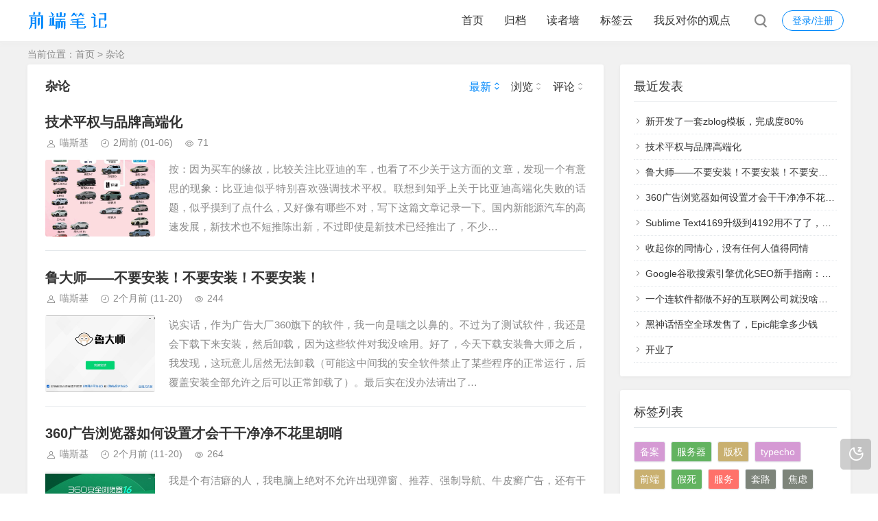

--- FILE ---
content_type: text/html; charset=utf-8
request_url: https://www.chex.com.cn/category-zaping.html
body_size: 7040
content:
<!DOCTYPE html>
<html xml:lang="zh-Hans" lang="zh-Hans">
<head>
	<meta charset="utf-8">
	<meta name="theme" content="拓源主题(toyean.com)">	<meta http-equiv="X-UA-Compatible" content="ie=edge">
	<meta name="renderer" content="webkit">
	<meta name="viewport" content="width=device-width,minimum-scale=1,initial-scale=1">
	<title>杂论 - 我的前端笔记</title>
	<meta name="keywords" content="杂论">
		<meta name="generator" content="Z-BlogPHP 1.7.4">
	<script src="https://www.chex.com.cn/zb_system/script/jquery-latest.min.js"></script>
	<script src="https://www.chex.com.cn/zb_system/script/zblogphp.js"></script>
	<script src="https://www.chex.com.cn/zb_system/script/c_html_js_add.php"></script>
	<link rel="stylesheet" href="https://www.chex.com.cn/zb_users/theme/tpure/plugin/share/share.min.css">
	<script src="https://www.chex.com.cn/zb_users/theme/tpure/plugin/share/jquery.share.min.js"></script>
	<script src="https://www.chex.com.cn/zb_users/theme/tpure/plugin/swiper/swiper.min.js"></script>
	<link rel="stylesheet" rev="stylesheet" href="https://www.chex.com.cn/zb_users/theme/tpure/plugin/swiper/swiper.min.css" type="text/css" media="all">
	<link rel="stylesheet" rev="stylesheet" href="https://www.chex.com.cn/zb_users/theme/tpure/style/style.css?v=6.6" type="text/css" media="all">
	<script src="https://www.chex.com.cn/zb_users/theme/tpure/script/common.js?v=6.6"></script>
	<script>Object.assign(window.tpure || {},{linkblank:true,qr:true,qrsize:70,slideon:true,slidetime:2500,slidepagetype:true,slideeffect:true,bannerdisplay:true,viewall:true,viewallstyle:1,viewallheight:'1000',ajaxpager:true,loadpagenum:'3',lazyload:true,lazyline:true,lazynum:true,night:true,setnightstart:'22',setnightover:'6',waterfallpccolumn:3,waterfallwidecolumn:4,waterfallmgap:12,waterfallpcgap:30,singlekey:true,tfontsize:true,fixsidebar:true,fixsidebarstyle:'0',removep:true,backtotop:true,backtotopvalue:500,version:'6.6'});</script>	<script>
$(document).ready(function() { 
var tags_a = $("#divTags a"); 
tags_a.each(function(){ 
var x = 9; 
var y = 0; 
var rand = parseInt(Math.random() * (x - y + 1) + y); 
$(this).addClass("tags"+rand); 
}); })
</script>
<style>
#divTags li a{color:#fff;}
#divTags ul li a:hover{color:#eee;border:none;}
#divTags .tags0 {background-color: #efac82;}
#divTags .tags1 {background-color: #84c7cf;}
#divTags .tags2 {background-color: #d69899;}
#divTags .tags3 {background-color: #d59ad4;}
#divTags .tags4 {background-color: #c9b070;}
#divTags .tags5 {background-color: #475042b3;}
#divTags .tags6 {background-color: #ff716a;}
#divTags .tags7 {background-color: #4a64e2;}
#divTags .tags8 {background-color: #62b360;}
#divTags .tags9 {background-color: #ff7aa5;}
#sticky .tagscloud li{width:auto;}
</style>
</head>
<body class="category">
<div class="wrapper">
	<div class="header fixed">
	<div class="wrap">
		<div class="logo"><a href="https://www.chex.com.cn/"><img src="https://www.chex.com.cn/zb_users/theme/tpure/style/images/nightlogo.svg" alt="水利万物而不争，夫唯如此，天下莫与之争。"><img src="https://statics.chex.com.cn/upload/2023/07/202307272607_796.png" alt="水利万物而不争，夫唯如此，天下莫与之争。"></a></div>
		<div class="head">
			<div class="account">
	<div class="sign"><span><a href="https://www.chex.com.cn/zb_system/login.php">登录/注册</a></span></div>
			</div>
						<div class="menuico"><span></span><span></span><span></span></div>
			<div class="menu">
				<ul>
					<li class="navbar-item"><a href="https://www.chex.com.cn/">首页</a></li><li class="navbar-item"><a href="https://www.chex.com.cn/archives.html" title="归档">归档</a></li><li class="navbar-item"><a href="https://www.chex.com.cn/readers.html" title="读者墙">读者墙</a></li><li class="navbar-item"><a href="https://www.chex.com.cn/tags.html" title="标签云">标签云</a></li><li class="navbar-item"><a href="https://www.chex.com.cn/GuestBook.html" title="我反对你的观点">我反对你的观点</a></li>				</ul>
				<div class="schico statefixed">
					<a href="javascript:;"></a>
					<div class="schfixed">
						<form method="post" name="search" action="https://www.chex.com.cn/zb_system/cmd.php?act=search">
							<input type="text" name="q" placeholder="搜索..." class="schinput" autocomplete="off">
							<button type="submit" class="btn"></button>
						</form>
					</div>
				</div>
				<form method="post" name="search" action="https://www.chex.com.cn/zb_system/cmd.php?act=search" class="sch-m">
					<input type="text" name="q" placeholder="搜索..." class="schinput" autocomplete="off">
					<button type="submit" class="btn"></button>
				</form>
			</div>
		</div>
	</div>
</div>	<div class="main fixed">
									<div class="maincon">
			<div class="wrap">
								<div class="sitemap">当前位置：<a href="https://www.chex.com.cn/">首页</a>
		 &gt; <a href="https://www.chex.com.cn/category-zaping.html" title="查看 杂论 中的全部文章">杂论</a> 					</div>
								<div id="sticky">
					<div class="content listcon">
												<div class="block custom default large">
														<div class="listtitle">
								<h1>杂论</h1>
																<form id="filternav">
									<ul class="filter">
										<li class="active" data-type="newlist">
											最新<i class="down"></i>
										</li>
										<li data-type="viewlist">
											浏览<i class="down"></i>
										</li>
										<li data-type="cmtlist">
											评论<i class="down"></i>
										</li>
									</ul>
																		<input type="hidden" name="order" value="">
									<input type="hidden" name="sort" value="0">
								</form>
																							</div>
		<script>
			!function(f){
		var a=f.find('li'),o=f.find('[name=order]'),s=f.find('[name=sort]');
		a.click(function(){
			var v=$(this).data('type');
			if(v===o.val()){
			s.val(s.val().toString()==='1'?0:1);
			}else{
			s.val(''===o.val() && !$(this).index() ? 1 : 0);
			o.val(v);
			}
			f.submit();
			return false;
		})
		}($('#filternav'));
		</script>
																														<div class="post item">
	<h2><a href="https://www.chex.com.cn/zaping/technological-equality-and-brand-premiumization" target="_blank">技术平权与品牌高端化</a></h2>
	<div class="info">
		<span class="user"><a href="https://www.chex.com.cn/author/喵斯基/" rel="nofollow">喵斯基</a></span><span class="date">2周前<span class="datetime"> (01-06)</span></span><span class="view">71</span>	</div>
		<div class="postimg"><a href="https://www.chex.com.cn/zaping/technological-equality-and-brand-premiumization" target="_blank"><img alt="技术平权与品牌高端化" class="lazyload" src="http://www.chex.com.cn/zb_users/theme/tpure/style/images/lazyload.png" data-original="https://statics.chex.com.cn/upload/2026/01/202601106743_2079.jpeg"></a></div>	<div class="intro isimg">
		按：因为买车的缘故，比较关注比亚迪的车，也看了不少关于这方面的文章，发现一个有意思的现象：比亚迪似乎特别喜欢强调技术平权。联想到知乎上关于比亚迪高端化失败的话题，似乎摸到了点什么，又好像有哪些不对，写下这篇文章记录一下。国内新能源汽车的高速发展，新技术也不短推陈出新，不过即使是新技术已经推出了，不少…	</div>
		</div>																															<div class="post item">
	<h2><a href="https://www.chex.com.cn/zaping/do-not-install-ludashi" target="_blank">鲁大师——不要安装！不要安装！不要安装！</a></h2>
	<div class="info">
		<span class="user"><a href="https://www.chex.com.cn/author/喵斯基/" rel="nofollow">喵斯基</a></span><span class="date">2个月前<span class="datetime"> (11-20)</span></span><span class="view">244</span>	</div>
		<div class="postimg"><a href="https://www.chex.com.cn/zaping/do-not-install-ludashi" target="_blank"><img alt="鲁大师——不要安装！不要安装！不要安装！" class="lazyload" src="http://www.chex.com.cn/zb_users/theme/tpure/style/images/lazyload.png" data-original="https://statics.chex.com.cn/git/uploads/2025/11/202511182634_6237.png"></a></div>	<div class="intro isimg">
		说实话，作为广告大厂360旗下的软件，我一向是嗤之以鼻的。不过为了测试软件，我还是会下载下来安装，然后卸载，因为这些软件对我没啥用。好了，今天下载安装鲁大师之后，我发现，这玩意儿居然无法卸载（可能这中间我的安全软件禁止了某些程序的正常运行，后覆盖安装全部允许之后可以正常卸载了）。最后实在没办法请出了…	</div>
		</div>																															<div class="post item">
	<h2><a href="https://www.chex.com.cn/zaping/refuse-360browser-ads" target="_blank">360广告浏览器如何设置才会干干净净不花里胡哨</a></h2>
	<div class="info">
		<span class="user"><a href="https://www.chex.com.cn/author/喵斯基/" rel="nofollow">喵斯基</a></span><span class="date">2个月前<span class="datetime"> (11-20)</span></span><span class="view">264</span>	</div>
		<div class="postimg"><a href="https://www.chex.com.cn/zaping/refuse-360browser-ads" target="_blank"><img alt="360广告浏览器如何设置才会干干净净不花里胡哨" class="lazyload" src="http://www.chex.com.cn/zb_users/theme/tpure/style/images/lazyload.png" data-original="https://statics.chex.com.cn/git/uploads/2025/11/202511179175_9933.png"></a></div>	<div class="intro isimg">
		我是个有洁癖的人，我电脑上绝对不允许出现弹窗、推荐、强制导航、牛皮癣广告，还有干扰我的各种搜索推荐，所以通常我会选择使用Chrome浏览器。身边的同事朋友并不像我一样，并不会那么较真，本着能用就行的原则，他们也就习惯了这些，但你要问他们愿不愿意让自己的浏览器更清爽一些，他们肯定是愿意的。今天就以36…	</div>
		</div>																															<div class="post item">
	<h2><a href="https://www.chex.com.cn/zaping/leimengduolaifang" target="_blank">板门店和谈与雷蒙多的来访</a></h2>
	<div class="info">
		<span class="user"><a href="https://www.chex.com.cn/author/喵斯基/" rel="nofollow">喵斯基</a></span><span class="date">2年前<span class="datetime"> (2023-09-01)</span></span><span class="view">1432</span>	</div>
		<div class="postimg"><a href="https://www.chex.com.cn/zaping/leimengduolaifang" target="_blank"><img alt="板门店和谈与雷蒙多的来访" class="lazyload" src="http://www.chex.com.cn/zb_users/theme/tpure/style/images/lazyload.png" data-original="https://www.chex.com.cn/zb_users/theme/tpure/include/thumb/4.jpg"></a></div>	<div class="intro isimg">
		在知乎上看到一个有意思的帖子。说的是美国人谈判的尿性：是在打不过你了，才跟你谈判，在谈判中不断凭空制造新的问题或筹码跟你谈，谈不拢就搅局。深以为然，美国这个国家，确实就像里面说的，他要跟你谈一点东西的时候，就会凭空制造一些东西跟你谈，然后拿到他想要的东西。这种行为，说得好听点叫有进取心，说得不好听叫…	</div>
		</div>																															<div class="post item">
	<h2><a href="https://www.chex.com.cn/zaping/stock-need-down" target="_blank">听说降费了，但我看，该跌还得跌</a></h2>
	<div class="info">
		<span class="user"><a href="https://www.chex.com.cn/author/喵斯基/" rel="nofollow">喵斯基</a></span><span class="date">2年前<span class="datetime"> (2023-08-28)</span></span><span class="view">1699</span>	</div>
		<div class="postimg"><a href="https://www.chex.com.cn/zaping/stock-need-down" target="_blank"><img alt="听说降费了，但我看，该跌还得跌" class="lazyload" src="http://www.chex.com.cn/zb_users/theme/tpure/style/images/lazyload.png" data-original="https://www.chex.com.cn/zb_users/theme/tpure/include/thumb/10.jpg"></a></div>	<div class="intro isimg">
		周末，还是确定了，A股的交易费降了一半，但我不认为这是啥好事，相当于对股民说：客观，我们窑子交易费降一半了，快来玩啊。你以为股民去A股盯着的是那三瓜两枣？股民盼望的是买了就涨，而不是万年3000点。反正，我不看好降费这事，市场没有信心。上市就来圈钱，谁愿意跟你玩？…	</div>
		</div>																															<div class="post item">
	<h2><a href="https://www.chex.com.cn/zaping/self-media-is-waste" target="_blank">自媒体的文章或者是视频少看为妙</a></h2>
	<div class="info">
		<span class="user"><a href="https://www.chex.com.cn/author/喵斯基/" rel="nofollow">喵斯基</a></span><span class="date">2年前<span class="datetime"> (2023-08-09)</span></span><span class="view">1357</span>	</div>
		<div class="postimg"><a href="https://www.chex.com.cn/zaping/self-media-is-waste" target="_blank"><img alt="自媒体的文章或者是视频少看为妙" class="lazyload" src="http://www.chex.com.cn/zb_users/theme/tpure/style/images/lazyload.png" data-original="https://www.chex.com.cn/zb_users/theme/tpure/include/thumb/3.jpg"></a></div>	<div class="intro isimg">
		立一个Flag：自媒体的文章或者是视频少看为妙——它真的会拉低你的智商。手机上安装的百度，于是用百度刷视频和文章，发现里面，99.9%的内容是经不起推敲或者夹带私货，视频则是充满了廉价的奶头乐式的梗。首先，我不是看不起自媒体，本身自媒体也解决了不少人的收入问题，但正是这种逐利的性质，决定了它无法产出…	</div>
		</div>																															<div class="post item">
	<h2><a href="https://www.chex.com.cn/zaping/find-time-to-do-something" target="_blank">时间，挤挤还是可以有的</a></h2>
	<div class="info">
		<span class="user"><a href="https://www.chex.com.cn/author/喵斯基/" rel="nofollow">喵斯基</a></span><span class="date">3年前<span class="datetime"> (2023-06-07)</span></span><span class="view">1580</span>	</div>
		<div class="postimg"><a href="https://www.chex.com.cn/zaping/find-time-to-do-something" target="_blank"><img alt="时间，挤挤还是可以有的" class="lazyload" src="http://www.chex.com.cn/zb_users/theme/tpure/style/images/lazyload.png" data-original="https://statics.chex.com.cn/upload/2023/06/202306072273_8009.jpg"></a></div>	<div class="intro isimg">
		自打有了二娃以后，感觉时间已不是自己的了，白天上班晚上回家带娃，一天就这样过去了。基本上每天都是10点以后睡的，如果要说业余时间，不存在的，忙完基本就没时间了。但是看着收入不见涨，总是会想想别的办法，做点别的活计什么的。只要设定了一个赚钱的目标，时间也就可以想办法挤出一些来的，自己也就梳理了一下自己…	</div>
		</div>																															<div class="post item">
	<h2><a href="https://www.chex.com.cn/zaping/the-zblog-theme-will-be-completed" target="_blank">模板开发临近尾声，正在制作帮助文件</a></h2>
	<div class="info">
		<span class="user"><a href="https://www.chex.com.cn/author/喵斯基/" rel="nofollow">喵斯基</a></span><span class="date">3年前<span class="datetime"> (2023-06-01)</span></span><span class="view">1224</span>	</div>
		<div class="postimg"><a href="https://www.chex.com.cn/zaping/the-zblog-theme-will-be-completed" target="_blank"><img alt="模板开发临近尾声，正在制作帮助文件" class="lazyload" src="http://www.chex.com.cn/zb_users/theme/tpure/style/images/lazyload.png" data-original="https://www.chex.com.cn/zb_users/theme/tpure/include/thumb/9.jpg"></a></div>	<div class="intro isimg">
		上次提到我提到《断断续续磕磕绊绊的下载站主题，目前完成度80%》，目前已经完成了95%，前端部分已经全部开发完成，后端只剩下帮助文件的编写。这个zblog下载站模板…	</div>
		</div>																															<div class="post item">
	<h2><a href="https://www.chex.com.cn/zaping/anti-my-website" target="_blank">WTF，我这个网站居然包含色情内容？</a></h2>
	<div class="info">
		<span class="user"><a href="https://www.chex.com.cn/author/喵斯基/" rel="nofollow">喵斯基</a></span><span class="date">3年前<span class="datetime"> (2023-05-19)</span></span><span class="view">1622</span>	</div>
		<div class="postimg"><a href="https://www.chex.com.cn/zaping/anti-my-website" target="_blank"><img alt="WTF，我这个网站居然包含色情内容？" class="lazyload" src="http://www.chex.com.cn/zb_users/theme/tpure/style/images/lazyload.png" data-original="https://statics.chex.com.cn/upload/2023/05/202305192893_9307.jpg"></a></div>	<div class="intro isimg">
		事情是这样婶的，今天想用微信看下站点效果，于是打下了我的网址，在我满怀期待的眼神中，出现了如下提示已停止访问该网页据用户投诉及腾讯安全网址安全中心检测该网页包含色情内容。为维护绿色上网环境，已停止访问。…	</div>
		</div>																															<div class="post item">
	<h2><a href="https://www.chex.com.cn/zaping/183" target="_blank">下周开启休假模式</a></h2>
	<div class="info">
		<span class="user"><a href="https://www.chex.com.cn/author/喵斯基/" rel="nofollow">喵斯基</a></span><span class="date">4年前<span class="datetime"> (2022-08-01)</span></span><span class="view">2171</span>	</div>
		<div class="postimg"><a href="https://www.chex.com.cn/zaping/183" target="_blank"><img alt="下周开启休假模式" class="lazyload" src="http://www.chex.com.cn/zb_users/theme/tpure/style/images/lazyload.png" data-original="https://www.chex.com.cn/zb_users/theme/tpure/include/thumb/6.jpg"></a></div>	<div class="intro isimg">
		申请了年假，从下周开始，就要开始带娃去旅游了。回顾过去，发现自己真的没有去好好玩过，希望现在不晚，多陪陪家人，多陪陪小孩。…	</div>
		</div>																												</div>
												<div class="pagebar">
												<a href="https://www.chex.com.cn/category-zaping.html" class="m">首页</a>
							<span class="now-page">1</span>
							<span class="next-page"><a href="https://www.chex.com.cn/category-zaping-2.html">2</a></span>
							<a href="https://www.chex.com.cn/category-zaping-3.html">3</a>
							<a href="https://www.chex.com.cn/category-zaping-2.html" class="m">下页</a>
							<a href="https://www.chex.com.cn/category-zaping-3.html" class="m">尾页</a>
									</div>
											</div>
					<div class="sidebar fixed">
												<dl id="divPrevious" class="sidebox alone">
	<dt class="sidetitle">最近发表</dt>	<dd>
						<ul><li><a title="新开发了一套zblog模板，完成度80%" href="https://www.chex.com.cn/pno/new-theme">新开发了一套zblog模板，完成度80%</a></li>
<li><a title="技术平权与品牌高端化" href="https://www.chex.com.cn/zaping/technological-equality-and-brand-premiumization">技术平权与品牌高端化</a></li>
<li><a title="鲁大师——不要安装！不要安装！不要安装！" href="https://www.chex.com.cn/zaping/do-not-install-ludashi">鲁大师——不要安装！不要安装！不要安装！</a></li>
<li><a title="360广告浏览器如何设置才会干干净净不花里胡哨" href="https://www.chex.com.cn/zaping/refuse-360browser-ads">360广告浏览器如何设置才会干干净净不花里胡哨</a></li>
<li><a title="Sublime Text4169升级到4192用不了了，继续如法炮制" href="https://www.chex.com.cn/default/register-sublime-text-again">Sublime Text4169升级到4192用不了了，继续如法炮制</a></li>
<li><a title="收起你的同情心，没有任何人值得同情" href="https://www.chex.com.cn/default/bie-tong-qing-ren-he-ren">收起你的同情心，没有任何人值得同情</a></li>
<li><a title="Google谷歌搜索引擎优化SEO新手指南：基础知识" href="https://www.chex.com.cn/SEO/google-seo-starter-guide">Google谷歌搜索引擎优化SEO新手指南：基础知识</a></li>
<li><a title="一个连软件都做不好的互联网公司就没啥好指望的了" href="https://www.chex.com.cn/pno/baidunetdisk-not-good">一个连软件都做不好的互联网公司就没啥好指望的了</a></li>
<li><a title="黑神话悟空全球发售了，Epic能拿多少钱" href="https://www.chex.com.cn/pno/how-much-money-will-be-pay-to-epic-with-black-myth-wukong">黑神话悟空全球发售了，Epic能拿多少钱</a></li>
<li><a title="开业了" href="https://www.chex.com.cn/default/opening">开业了</a></li>
</ul>
			</dd>
</dl><dl id="divTags" class="sidebox alone">
	<dt class="sidetitle">标签列表</dt>	<dd>
						<ul><li><a title="备案" href="https://www.chex.com.cn/tags-%E5%A4%87%E6%A1%88.html">备案<span class="tag-count"> (2)</span></a></li>
<li><a title="服务器" href="https://www.chex.com.cn/tags-%E6%9C%8D%E5%8A%A1%E5%99%A8.html">服务器<span class="tag-count"> (2)</span></a></li>
<li><a title="版权" href="https://www.chex.com.cn/tags-%E7%89%88%E6%9D%83.html">版权<span class="tag-count"> (2)</span></a></li>
<li><a title="typecho" href="https://www.chex.com.cn/tags-typecho.html">typecho<span class="tag-count"> (6)</span></a></li>
<li><a title="前端" href="https://www.chex.com.cn/tags-%E5%89%8D%E7%AB%AF.html">前端<span class="tag-count"> (4)</span></a></li>
<li><a title="假死" href="https://www.chex.com.cn/tags-%E5%81%87%E6%AD%BB.html">假死<span class="tag-count"> (2)</span></a></li>
<li><a title="服务" href="https://www.chex.com.cn/tags-%E6%9C%8D%E5%8A%A1.html">服务<span class="tag-count"> (2)</span></a></li>
<li><a title="套路" href="https://www.chex.com.cn/tags-%E5%A5%97%E8%B7%AF.html">套路<span class="tag-count"> (3)</span></a></li>
<li><a title="焦虑" href="https://www.chex.com.cn/tags-%E7%84%A6%E8%99%91.html">焦虑<span class="tag-count"> (2)</span></a></li>
<li><a title="主题" href="https://www.chex.com.cn/tags-%E4%B8%BB%E9%A2%98.html">主题<span class="tag-count"> (3)</span></a></li>
<li><a title="layui" href="https://www.chex.com.cn/tags-layui.html">layui<span class="tag-count"> (2)</span></a></li>
<li><a title="wordpress" href="https://www.chex.com.cn/tags-wordpress.html">wordpress<span class="tag-count"> (3)</span></a></li>
<li><a title="网站开发" href="https://www.chex.com.cn/tags-%E7%BD%91%E7%AB%99%E5%BC%80%E5%8F%91.html">网站开发<span class="tag-count"> (3)</span></a></li>
<li><a title="seo" href="https://www.chex.com.cn/tags-seo.html">seo<span class="tag-count"> (4)</span></a></li>
<li><a title="wps" href="https://www.chex.com.cn/tags-wps.html">wps<span class="tag-count"> (2)</span></a></li>
<li><a title="抖音" href="https://www.chex.com.cn/tags-%E6%8A%96%E9%9F%B3.html">抖音<span class="tag-count"> (2)</span></a></li>
<li><a title="ssl证书" href="https://www.chex.com.cn/tags-ssl%E8%AF%81%E4%B9%A6.html">ssl证书<span class="tag-count"> (2)</span></a></li>
<li><a title="Linux" href="https://www.chex.com.cn/tags-Linux.html">Linux<span class="tag-count"> (2)</span></a></li>
<li><a title="白嫖" href="https://www.chex.com.cn/tags-%E7%99%BD%E5%AB%96.html">白嫖<span class="tag-count"> (2)</span></a></li>
<li><a title="zblog" href="https://www.chex.com.cn/tags-zblog.html">zblog<span class="tag-count"> (7)</span></a></li>
<li><a title="投资" href="https://www.chex.com.cn/tags-%E6%8A%95%E8%B5%84.html">投资<span class="tag-count"> (3)</span></a></li>
<li><a title="新冠" href="https://www.chex.com.cn/tags-%E6%96%B0%E5%86%A0.html">新冠<span class="tag-count"> (2)</span></a></li>
<li><a title="模板" href="https://www.chex.com.cn/tags-%E6%A8%A1%E6%9D%BF.html">模板<span class="tag-count"> (2)</span></a></li>
<li><a title="广告" href="https://www.chex.com.cn/tags-%E5%B9%BF%E5%91%8A.html">广告<span class="tag-count"> (2)</span></a></li>
<li><a title="自媒体" href="https://www.chex.com.cn/tags-%E8%87%AA%E5%AA%92%E4%BD%93.html">自媒体<span class="tag-count"> (2)</span></a></li>
</ul>
			</dd>
</dl>											</div>
				</div>
			</div>
		</div>
	</div>
</div>
<div class="footer">
	<div class="fademask"></div>
	<div class="wrap">
		<h3>Copyright 前端笔记 All Rights Reserved.</h3>
		<h4>Powered By <a href="https://www.zblogcn.com/" title="Z-BlogPHP 1.7.4 Build 173430" target="_blank" rel="noopener noreferrer">Z-BlogPHP</a>. <a href="https://beian.miit.gov.cn/" rel="nofollow" target="_blank" >粤ICP备14091522号-1</a>.</h4>
		
	</div>
</div>
<div class="edgebar">
	<a href="javascript:;" target="_self" data-title="开/关灯" class="setnight"></a>
</div>
</body>
</html><!--220.97 ms , 10 queries , 6233kb memory , 0 error-->

--- FILE ---
content_type: text/javascript
request_url: https://www.chex.com.cn/zb_users/theme/tpure/script/common.js?v=6.6
body_size: 18292
content:
/*
*Description: Theme Javascript
*Author: toyean
*Website: https://www.toyean.com/
*Mail: toyean@qq.com
*Version: 6.6(2025-12-20)
*/
function layoutWaterfall(){var a=window.jQuery?window.jQuery("#waterfalllist"):null;if(a&&a.length){var t=a.children(".waterfall-item");if(t.length){var e=window.tpure||{},r=parseInt(e.waterfallpccolumn,10)||4,l=parseInt(e.waterfallwidecolumn,10)||5,n=parseInt(e.waterfallpcgap,10)||30,e=parseInt(e.waterfallmgap,10)||15,i=a.width(),w=4,f=(i<500?w=2:i<750?w=3:i<1080?w=r:window.jQuery(".content").hasClass("wide")&&(w=l),i<750?e:n),o=(i-(w-1)*f)/w;if(!(o<=0)){t.css("width",o+"px");for(var s=[],p=0;p<w;p++)s[p]=0;t.each(function(){for(var a=window.jQuery(this),t=s[0],e=0,r=1;r<w;r++)s[r]<t&&(t=s[r],e=r);a.css({left:(o+f)*e+"px",top:t+"px"}),s[e]+=a.outerHeight(!0)+f});for(var c=s[0],u=1;u<w;u++)c<s[u]&&(c=s[u]);a.css("height",c+"px")}}}}(function(e){Date.now=Date.now||function(){return+(new Date)},e.ias=function(t){function u(){var t;i.onChangePage(function(e,t,r){s&&s.setPage(e,r),n.onPageChange.call(this,e,r,t)});if(n.triggerPageThreshold>0)a();else if(e(n.next).attr("href")){var u=r.getCurrentScrollOffset(n.scrollContainer);E(function(){p(u)})}return s&&s.havePage()&&(l(),t=s.getPage(),r.forceScrollTop(function(){var n;t>1?(v(t),n=h(!0),e("html, body").scrollTop(n)):a()})),o}function a(){c(),n.scrollContainer.scroll(f)}function f(){var e,t;e=r.getCurrentScrollOffset(n.scrollContainer),t=h(),e>=t&&(m()>=n.triggerPageThreshold?(l(),E(function(){p(e)})):p(e))}function l(){n.scrollContainer.unbind("scroll",f)}function c(){e(n.pagination).hide()}function h(t){var r,i;return r=e(n.container).find(n.item).last(),r.length===0?0:(i=r.offset().top+r.height(),t||(i+=n.thresholdMargin),i)}function p(t,r){var s;s=e(n.next).attr("href");if(!s)return n.noneleft&&e(n.container).find(n.item).last().after(n.noneleft),l();if(n.beforePageChange&&e.isFunction(n.beforePageChange)&&n.beforePageChange(t,s)===!1)return;i.pushPages(t,s),l(),y(),d(s,function(t,i){var o=n.onLoadItems.call(this,i),u;o!==!1&&(e(i).hide(),u=e(n.container).find(n.item).last(),u.after(i),e(i).fadeIn());initLazy();if (e(n.container).find(n.item).parent().hasClass('waterfalllist')){layoutWaterfall();}s=e(n.next,t).attr("href"),e(n.pagination).replaceWith(e(n.pagination,t)),b(),c(),s?a():l(),n.onRenderComplete.call(this,i),r&&r.call(this)})}function d(t,r,i){var s=[],o,u=Date.now(),a,f;i=i||n.loaderDelay,e.get(t,null,function(t){o=e(n.container,t).eq(0),0===o.length&&(o=e(t).filter(n.container).eq(0)),o&&o.find(n.item).each(function(){s.push(this)}),r&&(f=this,a=Date.now()-u,a<i?setTimeout(function(){r.call(f,t,s)},i-a):r.call(f,t,s))},"html")}function v(t){var n=h(!0);n>0&&p(n,function(){l(),i.getCurPageNum(n)+1<t?(v(t),e("html,body").animate({scrollTop:n},400,"swing")):(e("html,body").animate({scrollTop:n},1e3,"swing"),a())})}function m(){var e=r.getCurrentScrollOffset(n.scrollContainer);return i.getCurPageNum(e)}function g(){var t=e(".ias_loader");return t.length===0&&(t=e('<div class="ias_loader">'+n.loader+"</div>"),t.hide()),t}function y(){var t=g(),r;n.customLoaderProc!==!1?n.customLoaderProc(t):(r=e(n.container).find(n.item).parent().last(),r.after(t),t.fadeIn())}function b(){var e=g();e.remove()}function w(t){var r=e(".ias_trigger");return r.length===0&&(r=e('<div class="ias_trigger"><a href="#">'+n.trigger+"</a></div>"),r.hide()),e("a",r).unbind("click").bind("click",function(){return S(),t.call(),!1}),r}function E(t){var r=w(t),i;n.customTriggerProc!==!1?n.customTriggerProc(r):(i=e(n.container).find(n.item).parent().last(),i.after(r),r.fadeIn())}function S(){var e=w();e.remove()}var n=e.extend({},e.ias.defaults,t),r=new e.ias.util,i=new e.ias.paging(n.scrollContainer),s=n.history?new e.ias.history:!1,o=this;u()},e.ias.defaults={container:"#container",scrollContainer:e(window),item:".item",pagination:"#pagination",next:".next",noneleft:!1,loader:'<img src="images/loader.gif"/>',loaderDelay:600,triggerPageThreshold:3,trigger:"Load more items",thresholdMargin:0,history:!0,onPageChange:function(){},beforePageChange:function(){},onLoadItems:function(){},onRenderComplete:function(){},customLoaderProc:!1,customTriggerProc:!1},e.ias.util=function(){function i(){e(window).on("load",function(){t=!0})}var t=!1,n=!1,r=this;i(),this.forceScrollTop=function(i){e("html,body").scrollTop(0),n||(t?(i.call(),n=!0):setTimeout(function(){r.forceScrollTop(i)},1))},this.getCurrentScrollOffset=function(e){var t,n;return e.get(0)===window?t=e.scrollTop():t=e.offset().top,n=e.height(),t+n}},e.ias.paging=function(){function s(){e(window).scroll(o)}function o(){var t,s,o,f,l;t=i.getCurrentScrollOffset(e(window)),s=u(t),o=a(t),r!==s&&(f=o[0],l=o[1],n.call({},s,f,l)),r=s}function u(e){for(var n=t.length-1;n>0;n--)if(e>t[n][0])return n+1;return 1}function a(e){for(var n=t.length-1;n>=0;n--)if(e>t[n][0])return t[n];return null}var t=[[0,document.location.toString()]],n=function(){},r=1,i=new e.ias.util;s(),this.getCurPageNum=function(t){return t=t||i.getCurrentScrollOffset(e(window)),u(t)},this.onChangePage=function(e){n=e},this.pushPages=function(e,n){t.push([e,n])}},e.ias.history=function(){function n(){t=!!(window.history&&history.pushState&&history.replaceState),t=!1}var e=!1,t=!1;n(),this.setPage=function(e,t){this.updateState({page:e},"",t)},this.havePage=function(){return this.getState()!==!1},this.getPage=function(){var e;return this.havePage()?(e=this.getState(),e.page):1},this.getState=function(){var e,n,r;if(t){n=history.state;if(n&&n.ias)return n.ias}else{e=window.location.hash.substring(0,7)==="#/page/";if(e)return r=parseInt(window.location.hash.replace("#/page/",""),10),{page:r}}return!1},this.updateState=function(t,n,r){e?this.replaceState(t,n,r):this.pushState(t,n,r)},this.pushState=function(n,r,i){var s;t?history.pushState({ias:n},r,i):(s=n.page>0?"#/page/"+n.page:"",window.location.hash=s),e=!0},this.replaceState=function(e,n,r){t?history.replaceState({ias:e},n,r):this.pushState(e,n,r)}}})(jQuery);!function(a,b,c,d){var e=a(b);a.fn.lazyload=function(f){function g(){var b=0;i.each(function(){var c=a(this);if(!j.skip_invisible||c.is(":visible"))if(a.abovethetop(this,j)||a.leftofbegin(this,j));else if(a.belowthefold(this,j)||a.rightoffold(this,j)){if(++b>j.failure_limit)return!1}else c.trigger("appear"),b=0})}var h,i=this,j={threshold:0,failure_limit:0,event:"scroll",effect:"show",container:b,data_attribute:"original",skip_invisible:!1,appear:null,load:null,placeholder:"[data-uri]"};return f&&(d!==f.failurelimit&&(f.failure_limit=f.failurelimit,delete f.failurelimit),d!==f.effectspeed&&(f.effect_speed=f.effectspeed,delete f.effectspeed),a.extend(j,f)),h=j.container===d||j.container===b?e:a(j.container),0===j.event.indexOf("scroll")&&h.bind(j.event,function(){return g()}),this.each(function(){var b=this,c=a(b);b.loaded=!1,(c.attr("src")===d||c.attr("src")===!1)&&c.is("img")&&c.attr("src",j.placeholder),c.one("appear",function(){if(!this.loaded){if(j.appear){var d=i.length;j.appear.call(b,d,j)}a("<img>").bind("load",function(){var d=c.attr("data-"+j.data_attribute);c.hide(),c.is("img")?c.attr("src",d):c.css("background-image","url('"+d+"')"),c[j.effect](j.effect_speed),b.loaded=!0;var e=a.grep(i,function(a){return!a.loaded});if(i=a(e),j.load){var f=i.length;j.load.call(b,f,j)}}).attr("src",c.attr("data-"+j.data_attribute))}}),0!==j.event.indexOf("scroll")&&c.bind(j.event,function(){b.loaded||c.trigger("appear")})}),e.bind("resize",function(){g()}),/(?:iphone|ipod|ipad).*os 5/gi.test(navigator.appVersion)&&e.bind("pageshow",function(b){b.originalEvent&&b.originalEvent.persisted&&i.each(function(){a(this).trigger("appear")})}),a(c).ready(function(){g()}),this},a.belowthefold=function(c,f){var g;return g=f.container===d||f.container===b?(b.innerHeight?b.innerHeight:e.height())+e.scrollTop():a(f.container).offset().top+a(f.container).height(),g<=a(c).offset().top-f.threshold},a.rightoffold=function(c,f){var g;return g=f.container===d||f.container===b?e.width()+e.scrollLeft():a(f.container).offset().left+a(f.container).width(),g<=a(c).offset().left-f.threshold},a.abovethetop=function(c,f){var g;return g=f.container===d||f.container===b?e.scrollTop():a(f.container).offset().top,g>=a(c).offset().top+f.threshold+a(c).height()},a.leftofbegin=function(c,f){var g;return g=f.container===d||f.container===b?e.scrollLeft():a(f.container).offset().left,g>=a(c).offset().left+f.threshold+a(c).width()},a.inviewport=function(b,c){return!(a.rightoffold(b,c)||a.leftofbegin(b,c)||a.belowthefold(b,c)||a.abovethetop(b,c))},a.extend(a.expr[":"],{"below-the-fold":function(b){return a.belowthefold(b,{threshold:0})},"above-the-top":function(b){return!a.belowthefold(b,{threshold:0})},"right-of-screen":function(b){return a.rightoffold(b,{threshold:0})},"left-of-screen":function(b){return!a.rightoffold(b,{threshold:0})},"in-viewport":function(b){return a.inviewport(b,{threshold:0})},"above-the-fold":function(b){return!a.belowthefold(b,{threshold:0})},"right-of-fold":function(b){return a.rightoffold(b,{threshold:0})},"left-of-fold":function(b){return!a.rightoffold(b,{threshold:0})}})}(jQuery,window,document);!function(i){i.fn.theiaStickySidebar=function(t){function e(t,e){var a=o(t,e);a||(console.log("TSS: Body width smaller than options.minWidth. Init is delayed."),i(document).on("scroll."+t.namespace,function(t,e){return function(a){var n=o(t,e);n&&i(this).unbind(a)}}(t,e)),i(window).on("resize."+t.namespace,function(t,e){return function(a){var n=o(t,e);n&&i(this).unbind(a)}}(t,e)))}function o(t,e){return t.initialized===!0||!(i("body").width()<t.minWidth)&&(a(t,e),!0)}function a(t,e){t.initialized=!0;var o=i("#theia-sticky-sidebar-stylesheet-"+t.namespace);0===o.length&&i("head").append(i('<style id="theia-sticky-sidebar-stylesheet-'+t.namespace+'">.theiaStickySidebar:after {content: ""; display: table; clear: both;}</style>')),e.each(function(){function e(){a.fixedScrollTop=0,a.sidebar.css({"min-height":"1px"}),a.stickySidebar.css({position:"static",width:"",transform:"none"})}function o(t){var e=t.height();return t.children().each(function(){e=Math.max(e,i(this).height())}),e}var a={};if(a.sidebar=i(this),a.options=t||{},a.container=i(a.options.containerSelector),0==a.container.length&&(a.container=a.sidebar.parent()),a.sidebar.parents().css("-webkit-transform","none"),a.sidebar.css({position:a.options.defaultPosition,overflow:"visible","-webkit-box-sizing":"border-box","-moz-box-sizing":"border-box","box-sizing":"border-box"}),a.stickySidebar=a.sidebar.find(".theiaStickySidebar"),0==a.stickySidebar.length){var s=/(?:text|application)\/(?:x-)?(?:javascript|ecmascript)/i;a.sidebar.find("script").filter(function(i,t){return 0===t.type.length||t.type.match(s)}).remove(),a.stickySidebar=i("<div>").addClass("theiaStickySidebar").append(a.sidebar.children()),a.sidebar.append(a.stickySidebar)}a.marginBottom=parseInt(a.sidebar.css("margin-bottom")),a.paddingTop=parseInt(a.sidebar.css("padding-top")),a.paddingBottom=parseInt(a.sidebar.css("padding-bottom"));var r=a.stickySidebar.offset().top,d=a.stickySidebar.outerHeight();a.stickySidebar.css("padding-top",1),a.stickySidebar.css("padding-bottom",1),r-=a.stickySidebar.offset().top,d=a.stickySidebar.outerHeight()-d-r,0==r?(a.stickySidebar.css("padding-top",0),a.stickySidebarPaddingTop=0):a.stickySidebarPaddingTop=1,0==d?(a.stickySidebar.css("padding-bottom",0),a.stickySidebarPaddingBottom=0):a.stickySidebarPaddingBottom=1,a.previousScrollTop=null,a.fixedScrollTop=0,e(),a.onScroll=function(a){if(a.stickySidebar.is(":visible")){if(i("body").width()<a.options.minWidth)return void e();if(a.options.disableOnResponsiveLayouts){var s=a.sidebar.outerWidth("none"==a.sidebar.css("float"));if(s+50>a.container.width())return void e()}var r=i(document).scrollTop(),d="static";if(r>=a.sidebar.offset().top+(a.paddingTop-a.options.additionalMarginTop)){var c,p=a.paddingTop+t.additionalMarginTop,b=a.paddingBottom+a.marginBottom+t.additionalMarginBottom,l=a.sidebar.offset().top,f=a.sidebar.offset().top+o(a.container),h=0+t.additionalMarginTop,g=a.stickySidebar.outerHeight()+p+b<i(window).height();c=g?h+a.stickySidebar.outerHeight():i(window).height()-a.marginBottom-a.paddingBottom-t.additionalMarginBottom;var u=l-r+a.paddingTop,S=f-r-a.paddingBottom-a.marginBottom,y=a.stickySidebar.offset().top-r,m=a.previousScrollTop-r;"fixed"==a.stickySidebar.css("position")&&"modern"==a.options.sidebarBehavior&&(y+=m),"stick-to-top"==a.options.sidebarBehavior&&(y=t.additionalMarginTop),"stick-to-bottom"==a.options.sidebarBehavior&&(y=c-a.stickySidebar.outerHeight()),y=m>0?Math.min(y,h):Math.max(y,c-a.stickySidebar.outerHeight()),y=Math.max(y,u),y=Math.min(y,S-a.stickySidebar.outerHeight());var k=a.container.height()==a.stickySidebar.outerHeight();d=(k||y!=h)&&(k||y!=c-a.stickySidebar.outerHeight())?r+y-a.sidebar.offset().top-a.paddingTop<=t.additionalMarginTop?"static":"absolute":"fixed"}if("fixed"==d){var v=i(document).scrollLeft();a.stickySidebar.css({position:"fixed",width:n(a.stickySidebar)+"px",transform:"translateY("+parseInt(y)+"px)",left:a.sidebar.offset().left+parseInt(a.sidebar.css("padding-left"))-v+"px",top:"0px"})}else if("absolute"==d){var x={};"absolute"!=a.stickySidebar.css("position")&&(x.position="absolute",x.transform="translateY("+parseInt(r+y-a.sidebar.offset().top-a.stickySidebarPaddingTop-a.stickySidebarPaddingBottom)+"px)",x.top="0px"),x.width=n(a.stickySidebar)+"px",x.left="",a.stickySidebar.css(x)}else"static"==d&&e();"static"!=d&&1==a.options.updateSidebarHeight&&a.sidebar.css({"min-height":a.stickySidebar.outerHeight()+a.stickySidebar.offset().top-a.sidebar.offset().top+a.paddingBottom}),a.previousScrollTop=r}},a.onScroll(a),i(document).on("scroll."+a.options.namespace,function(i){return function(){i.onScroll(i)}}(a)),i(window).on("resize."+a.options.namespace,function(i){return function(){i.stickySidebar.css({position:"static"}),i.onScroll(i)}}(a)),"undefined"!=typeof ResizeSensor&&new ResizeSensor(a.stickySidebar[0],function(i){return function(){i.onScroll(i)}}(a))})}function n(i){var t;try{t=i[0].getBoundingClientRect().width}catch(i){}return"undefined"==typeof t&&(t=i.width()),t}var s={containerSelector:"",additionalMarginTop:0,additionalMarginBottom:0,updateSidebarHeight:!0,minWidth:0,disableOnResponsiveLayouts:!0,sidebarBehavior:"modern",defaultPosition:"relative",namespace:"TSS"};return t=i.extend(s,t),t.additionalMarginTop=parseInt(t.additionalMarginTop)||0,t.additionalMarginBottom=parseInt(t.additionalMarginBottom)||0,e(t,this),this}}(jQuery);eval(function(p,a,c,k,e,d){e=function(c){return(c<a?'':e(parseInt(c/a)))+((c=c%a)>35?String.fromCharCode(c+29):c.toString(36))};if(!''.replace(/^/,String)){while(c--){d[e(c)]=k[c]||e(c)}k=[function(e){return d[e]}];e=function(){return'\\w+'};c=1};while(c--){if(k[c]){p=p.replace(new RegExp('\\b'+e(c)+'\\b','g'),k[c])}}return p}('e 1i=0;e 1g="";e p=8;f 1f(s){g K(A(D(s),s.o*p))}f 1w(s){g S(A(D(s),s.o*p))}f 1N(s){g L(A(D(s),s.o*p))}f 2b(w,v){g K(I(w,v))}f 2a(w,v){g S(I(w,v))}f 2c(w,v){g L(I(w,v))}f 2i(){g 1f("1R")=="1O"}f A(x,G){x[G>>5]|=1U<<((G)%E);x[(((G+1V)>>>9)<<4)+14]=G;e a=24;e b=-1Y;e c=-1X;e d=2h;z(e i=0;i<x.o;i+=16){e Y=a;e W=b;e X=c;e 1b=d;a=l(a,b,c,d,x[i+0],7,-2d);d=l(d,a,b,c,x[i+1],12,-28);c=l(c,d,a,b,x[i+2],17,29);b=l(b,c,d,a,x[i+3],22,-1T);a=l(a,b,c,d,x[i+4],7,-1Z);d=l(d,a,b,c,x[i+5],12,2j);c=l(c,d,a,b,x[i+6],17,-1P);b=l(b,c,d,a,x[i+7],22,-1Q);a=l(a,b,c,d,x[i+8],7,1S);d=l(d,a,b,c,x[i+9],12,-25);c=l(c,d,a,b,x[i+10],17,-26);b=l(b,c,d,a,x[i+11],22,-2f);a=l(a,b,c,d,x[i+12],7,2e);d=l(d,a,b,c,x[i+13],12,-2g);c=l(c,d,a,b,x[i+14],17,-27);b=l(b,c,d,a,x[i+15],22,1M);a=h(a,b,c,d,x[i+1],5,-1t);d=h(d,a,b,c,x[i+6],9,-1s);c=h(c,d,a,b,x[i+11],14,1u);b=h(b,c,d,a,x[i+0],20,-1v);a=h(a,b,c,d,x[i+5],5,-1r);d=h(d,a,b,c,x[i+10],9,1q);c=h(c,d,a,b,x[i+15],14,-1l);b=h(b,c,d,a,x[i+4],20,-1k);a=h(a,b,c,d,x[i+9],5,1m);d=h(d,a,b,c,x[i+14],9,-1n);c=h(c,d,a,b,x[i+3],14,-1p);b=h(b,c,d,a,x[i+8],20,1o);a=h(a,b,c,d,x[i+13],5,-1x);d=h(d,a,b,c,x[i+2],9,-1y);c=h(c,d,a,b,x[i+7],14,1I);b=h(b,c,d,a,x[i+12],20,-1H);a=k(a,b,c,d,x[i+5],4,-1J);d=k(d,a,b,c,x[i+8],11,-1K);c=k(c,d,a,b,x[i+11],16,1L);b=k(b,c,d,a,x[i+14],23,-1G);a=k(a,b,c,d,x[i+1],4,-1F);d=k(d,a,b,c,x[i+4],11,1A);c=k(c,d,a,b,x[i+7],16,-1z);b=k(b,c,d,a,x[i+10],23,-1B);a=k(a,b,c,d,x[i+13],4,1C);d=k(d,a,b,c,x[i+0],11,-1E);c=k(c,d,a,b,x[i+3],16,-1D);b=k(b,c,d,a,x[i+6],23,1W);a=k(a,b,c,d,x[i+9],4,-2z);d=k(d,a,b,c,x[i+12],11,-2F);c=k(c,d,a,b,x[i+15],16,2G);b=k(b,c,d,a,x[i+2],23,-2D);a=m(a,b,c,d,x[i+0],6,-2B);d=m(d,a,b,c,x[i+7],10,2I);c=m(c,d,a,b,x[i+14],15,-2O);b=m(b,c,d,a,x[i+5],21,-2M);a=m(a,b,c,d,x[i+12],6,2J);d=m(d,a,b,c,x[i+3],10,-2H);c=m(c,d,a,b,x[i+10],15,-2A);b=m(b,c,d,a,x[i+1],21,-2p);a=m(a,b,c,d,x[i+8],6,2q);d=m(d,a,b,c,x[i+15],10,-2o);c=m(c,d,a,b,x[i+6],15,-2n);b=m(b,c,d,a,x[i+13],21,2m);a=m(a,b,c,d,x[i+4],6,-2r);d=m(d,a,b,c,x[i+11],10,-2k);c=m(c,d,a,b,x[i+2],15,2y);b=m(b,c,d,a,x[i+9],21,-2t);a=u(a,Y);b=u(b,W);c=u(c,X);d=u(d,1b)}g H(a,b,c,d)}f F(q,a,b,x,s,t){g u(Z(u(u(a,q),u(x,t)),s),b)}f l(a,b,c,d,x,s,t){g F((b&c)|((~b)&d),a,b,x,s,t)}f h(a,b,c,d,x,s,t){g F((b&d)|(c&(~d)),a,b,x,s,t)}f k(a,b,c,d,x,s,t){g F(b^c^d,a,b,x,s,t)}f m(a,b,c,d,x,s,t){g F(c^(b|(~d)),a,b,x,s,t)}f I(w,v){e C=D(w);1d(C.o>16)C=A(C,w.o*p);e P=H(16),V=H(16);z(e i=0;i<16;i++){P[i]=C[i]^2L;V[i]=C[i]^2N}e 1c=A(P.18(D(v)),19+v.o*p);g A(V.18(1c),19+2C)}f u(x,y){e O=(x&N)+(y&N);e 1a=(x>>16)+(y>>16)+(O>>16);g(1a<<16)|(O&N)}f Z(T,M){g(T<<M)|(T>>>(E-M))}f D(n){e B=H();e J=(1<<p)-1;z(e i=0;i<n.o*p;i+=p)B[i>>5]|=(n.2l(i/p)&J)<<(i%E);g B}f L(B){e n="";e J=(1<<p)-1;z(e i=0;i<B.o*E;i+=p)n+=2s.2x((B[i>>5]>>>(i%E))&J);g n}f K(r){e U=1i?"2w":"2v";e n="";z(e i=0;i<r.o*4;i++){n+=U.R((r[i>>2]>>((i%4)*8+4))&1e)+U.R((r[i>>2]>>((i%4)*8))&1e)}g n}f S(r){e 1h="2u+/";e n="";z(e i=0;i<r.o*4;i+=3){e 1j=(((r[i>>2]>>8*(i%4))&Q)<<16)|(((r[i+1>>2]>>8*((i+1)%4))&Q)<<8)|((r[i+2>>2]>>8*((i+2)%4))&Q);z(e j=0;j<4;j++){1d(i*8+j*6>r.o*E)n+=1g;2K n+=1h.R((1j>>6*(3-j))&2E)}}g n}',62,175,'||||||||||||||var|function|return|md5_gg|||md5_hh|md5_ff|md5_ii|str|length|chrsz||binarray|||safe_add|data|key|||for|core_md5|bin|bkey|str2binl|32|md5_cmn|len|Array|core_hmac_md5|mask|binl2hex|binl2str|cnt|0xFFFF|lsw|ipad|0xFF|charAt|binl2b64|num|hex_tab|opad|oldb|oldc|olda|bit_rol|||||||||concat|512|msw|oldd|hash|if|0xF|hex_md5|b64pad|tab|hexcase|triplet|405537848|660478335|568446438|1019803690|1163531501|187363961|38016083|701558691|1069501632|165796510|643717713|373897302|b64_md5|1444681467|51403784|155497632|1272893353|1094730640|681279174|722521979|358537222|1530992060|35309556|1926607734|1735328473|378558|2022574463|1839030562|1236535329|str_md5|900150983cd24fb0d6963f7d28e17f72|1473231341|45705983|abc|1770035416|1044525330|0x80|64|76029189|1732584194|271733879|176418897|||||1732584193|1958414417|42063|1502002290|389564586|606105819|b64_hmac_md5|hex_hmac_md5|str_hmac_md5|680876936|1804603682|1990404162|40341101|271733878|md5_vm_test|1200080426|1120210379|charCodeAt|1309151649|1560198380|30611744|2054922799|1873313359|145523070|String|343485551|ABCDEFGHIJKLMNOPQRSTUVWXYZabcdefghijklmnopqrstuvwxyz0123456789|0123456789abcdef|0123456789ABCDEF|fromCharCode|718787259|640364487|1051523|198630844|128|995338651|0x3F|421815835|530742520|1894986606|1126891415|1700485571|else|0x36363636|57434055|0x5C5C5C5C|1416354905'.split('|'),0,{}));var _0x3d6e=['\x2e\x73\x63\x68\x69\x63\x6f\x2e\x73\x74\x61\x74\x65\x66\x69\x78\x65\x64\x20\x61','\x2e\x73\x69\x6e\x67\x6c\x65\x2c\x2e\x73\x69\x6e\x67\x6c\x65\x6e\x65\x78\x74','\x61\x70\x70\x65\x6e\x64\x54\x6f','\x73\x6c\x69\x64\x65\x70\x61\x67\x65\x74\x79\x70\x65','\x74\x6f\x53\x74\x72\x69\x6e\x67','\x73\x70\x61\x6e\x2e\x63\x6f\x6d\x6d\x65\x6e\x74\x73\x70\x61\x67\x65','\x70\x78\x3b\x7d\x3c\x2f\x73\x74\x79\x6c\x65\x3e','\x64\x65\x62\x75\x67\x63\x6c\x65\x61\x6e\x6f\x6e','\x75\x6e\x72\x69\x67\x68\x74\x6d\x65\x6e\x75\x6f\x6e','\x74\x75\x72\x6e\x6f\x6e','\x74\x6f\x67\x67\x6c\x65\x43\x6c\x61\x73\x73','\x61\x6a\x61\x78\x73\x65\x61\x72\x63\x68','\x5f\x67\x61\x71','\x6c\x61\x73\x74','\x74\x61\x72\x67\x65\x74','\x22\x20\x63\x6c\x61\x73\x73\x3d\x22\x67\x6f\x75\x72\x6c\x22\x3e','\x22\x20\x74\x61\x72\x67\x65\x74\x3d\x22\x5f\x62\x6c\x61\x6e\x6b\x22\x20\x72\x65\x6c\x3d\x22\x6e\x6f\x66\x6f\x6c\x6c\x6f\x77\x22\x20\x74\x69\x74\x6c\x65\x3d\x22','\x72\x65\x6d\x6f\x76\x65\x43\x6c\x61\x73\x73','\x3c\x64\x69\x76\x20\x63\x6c\x61\x73\x73\x3d\x22\x73\x63\x68\x6d\x6f\x72\x65\x22\x3e\x3c\x61','\x2e\x73\x69\x6e\x67\x6c\x65\x2c\x2e\x73\x69\x6e\x67\x6c\x65\x6e\x65\x78\x74\x20\x2e\x63\x6f\x6e\x74\x65\x6e\x74','\x3c\x73\x70\x61\x6e\x20\x63\x6c\x61\x73\x73\x3d\x22\x73\x63\x68\x69\x6d\x67\x22\x3e\x3c\x69\x6d\x67\x20\x73\x72\x63\x3d\x22','\x58\x4d\x4c\x48\x74\x74\x70\x52\x65\x71\x75\x65\x73\x74','\x63\x75\x72\x72\x65\x6e\x74\x54\x69\x6d\x65','\x76\x6f\x6c\x75\x6d\x65','\x68\x65\x69\x67\x68\x74','\x6c\x65\x6e\x67\x74\x68','\x6c\x6f\x61\x64\x70\x61\x67\x65\x6e\x75\x6d','\x63\x6c\x69\x63\x6b','\x73\x65\x74','\x76\x69\x64\x65\x6f\x62\x6f\x78','\x20\x68\x72\x65\x66\x3d\x22','\x2e\x74\x6f\x61\x73\x74\x74\x65\x78\x74','\x2e\x73\x63\x68\x66\x69\x78\x65\x64','\x73\x74\x6f\x70\x50\x72\x6f\x70\x61\x67\x61\x74\x69\x6f\x6e','\x3c\x64\x69\x76\x20\x63\x6c\x61\x73\x73\x3d\x22\x6c\x61\x7a\x79\x6c\x69\x6e\x65\x22\x3e\x3c\x2f\x64\x69\x76\x3e','\x2e\x68\x65\x61\x64\x65\x72','\x64\x61\x74\x61\x2d\x74\x69\x74\x6c\x65','\x3c\x61\x20\x68\x72\x65\x66\x3d\x22','\x64\x75\x72\x61\x74\x69\x6f\x6e','\x6c\x61\x6e\x67','\x74\x6f\x46\x69\x78\x65\x64','\x62\x69\x6e\x64','\x73\x65\x74\x6e\x69\x67\x68\x74\x61\x75\x74\x6f','\x2e\x73\x69\x6e\x67\x6c\x65\x2d\x70\x72\x65\x76','\x70\x61\x67\x65\x74\x72\x69\x67\x67\x65\x72','\x2e\x61\x6a\x61\x78\x72\x65\x73\x75\x6c\x74','\x3c\x64\x69\x76\x20\x63\x6c\x61\x73\x73\x3d\x22\x70\x61\x67\x69\x6e\x61\x74\x69\x6f\x6e\x2d\x6c\x6f\x61\x64\x69\x6e\x67\x22\x3e','\x6c\x6f\x61\x64','\x75\x6e\x6b\x65\x79\x6f\x6e','\x3c\x73\x70\x61\x6e\x20\x63\x6c\x61\x73\x73\x3d\x22\x73\x63\x68\x69\x74\x65\x6d\x63\x6f\x6e\x22\x3e\x3c\x73\x74\x72\x6f\x6e\x67\x3e','\x2e\x61\x72\x63\x68\x69\x76\x65\x66\x6f\x6c\x64','\x72\x65\x70\x6c\x79\x2d\x66\x72\x6d','\x63\x73\x73','\x63\x6f\x6f\x6b\x69\x65','\x74\x69\x74\x6c\x65','\x63\x6f\x6d\x6d\x65\x6e\x74\x2e\x67\x65\x74','\x76\x69\x64\x65\x6f\x77\x72\x61\x70','\x65\x61\x63\x68','\x62\x61\x63\x6b\x74\x6f\x74\x6f\x70','\x3c\x64\x69\x76\x20\x63\x6c\x61\x73\x73\x3d\x22\x6c\x61\x7a\x79\x6e\x75\x6d\x22\x3e\x3c\x2f\x64\x69\x76\x3e','\x70\x72\x65\x76','\x2e\x73\x69\x74\x65\x6d\x61\x70\x20\x61\x3a\x6c\x61\x73\x74','\x74\x68\x65\x69\x61\x53\x74\x69\x63\x6b\x79\x53\x69\x64\x65\x62\x61\x72','\x23\x41\x6a\x61\x78\x43\x6f\x6d\x6d\x65\x6e\x74','\x69\x6e\x64\x65\x78\x4f\x66','\x66\x69\x6e\x64','\x72\x65\x70\x6c\x61\x63\x65','\x5f\x74\x72\x61\x63\x6b\x50\x61\x67\x65\x76\x69\x65\x77','\x64\x62\x6c\x63\x6c\x69\x63\x6b','\x76\x69\x65\x77\x61\x6c\x6c','\x2e\x68\x65\x6c\x6c\x6f\x73\x63\x68','\x61\x6a\x61\x78\x75\x72\x6c','\x68\x74\x6d\x6c\x2c\x20\x62\x6f\x64\x79','\x68\x72\x65\x66','\x66\x6f\x63\x75\x73','\x76\x69\x64\x65\x6f\x70\x69\x63','\x68\x65\x61\x64\x68','\x64\x61\x74\x61\x2d\x71\x72\x75\x72\x6c','\x6d\x61\x74\x63\x68','\x2e\x73\x69\x64\x65\x62\x6f\x78\x3a\x6c\x61\x73\x74\x2d\x63\x68\x69\x6c\x64','\x74\x6f\x70','\x20\x74\x61\x72\x67\x65\x74\x3d\x22\x5f\x62\x6c\x61\x6e\x6b\x22','\x68\x6f\x76\x65\x72','\x3a\x68\x69\x64\x64\x65\x6e','\x73\x69\x6e\x67\x6c\x65\x6b\x65\x79','\x2e\x74\x6f\x61\x73\x74','\x74\x72\x61\x6e\x73\x6c\x61\x74\x65\x59\x28','\x2e\x73\x69\x6e\x67\x6c\x65\x2d\x6e\x65\x78\x74','\x2e\x76\x69\x65\x77\x61\x6c\x6c','\x72\x65\x6d\x6f\x76\x65','\x3c\x2f\x64\x69\x76\x3e','\x73\x68\x6f\x77','\x2e\x70\x61\x67\x65\x62\x61\x72\x20\x2e\x6e\x6f\x77\x2d\x70\x61\x67\x65','\x61\x64\x64\x43\x6c\x61\x73\x73','\x73\x6c\x69\x64\x65\x54\x6f\x67\x67\x6c\x65','\x72\x65\x71\x75\x65\x73\x74\x46\x75\x6c\x6c\x73\x63\x72\x65\x65\x6e','\x64\x69\x73\x70\x6c\x61\x79','\x6e\x6f\x64\x65\x54\x79\x70\x65','\x2e\x73\x63\x68\x69\x6e\x70\x75\x74','\x75\x72\x6c','\x6d\x6f\x75\x73\x65\x6c\x65\x61\x76\x65','\x6c\x61\x7a\x79\x6c\x69\x6e\x65','\x76\x69\x64\x65\x6f\x61\x75\x74\x6f\x70\x6c\x61\x79','\x2e\x73\x63\x68\x77\x6f\x72\x64\x73\x69\x6e\x66\x6f','\x72\x65\x61\x64\x6d\x6f\x72\x65','\x6d\x6f\x75\x73\x65\x65\x6e\x74\x65\x72','\x7a\x62\x76\x69\x64\x65\x6f','\x2e\x73\x69\x64\x65\x75\x73\x65\x72\x6c\x69\x6e\x6b\x20\x2e\x77\x65\x63\x68\x61\x74','\x65\x78\x69\x74\x46\x75\x6c\x6c\x73\x63\x72\x65\x65\x6e','\x72\x65\x70\x6c\x79\x69\x64','\x74\x75\x72\x6e\x6f\x66\x66','\x2e\x73\x63\x68\x63\x6c\x6f\x73\x65\x2c\x2e\x73\x63\x68\x62\x67','\x2e\x73\x77\x69\x70\x65\x72\x2d\x62\x75\x74\x74\x6f\x6e\x2d\x6e\x65\x78\x74','\x3a\x66\x6f\x63\x75\x73','\x2e\x73\x75\x62\x6e\x61\x76\x20\x61','\x68\x61\x73\x43\x6c\x61\x73\x73','\x64\x61\x74\x61\x2d\x66\x6f\x6c\x64\x74\x65\x78\x74','\x2e\x73\x69\x64\x65\x62\x61\x72','\x65\x78\x74\x65\x6e\x64','\x73\x74\x61\x72\x74\x41\x75\x74\x6f\x70\x6c\x61\x79','\x69\x6e\x70\x75\x74\x2c\x74\x65\x78\x74\x61\x72\x65\x61\x2c\x5b\x63\x6f\x6e\x74\x65\x6e\x74\x65\x64\x69\x74\x61\x62\x6c\x65\x5d','\x65\x6d\x70\x74\x79','\x67\x65\x74\x45\x6c\x65\x6d\x65\x6e\x74\x42\x79\x49\x64','\x2e\x61\x72\x63\x68\x69\x76\x65\x6c\x69\x73\x74','\x72\x65\x73\x69\x7a\x65','\x2e\x63\x6d\x74\x73','\x71\x72\x73\x69\x7a\x65','\x61\x74\x74\x72','\x62\x61\x63\x6b\x74\x6f\x74\x6f\x70\x76\x61\x6c\x75\x65','\x63\x6f\x6d\x6d\x65\x6e\x74\x2e\x72\x65\x70\x6c\x79\x2e\x73\x74\x61\x72\x74','\x2e\x65\x64\x67\x65\x62\x61\x72','\x67\x65\x74','\x63\x6f\x6e\x63\x61\x74','\x70\x61\x74\x68\x6e\x61\x6d\x65','\x6b\x65\x79\x43\x6f\x64\x65','\x73\x72\x63','\x75\x6e\x64\x65\x62\x75\x67\x6f\x6e','\x74\x72\x69\x6d','\x73\x6c\x69\x64\x65\x65\x66\x66\x65\x63\x74','\x73\x6c\x69\x64\x65\x64\x6f\x77\x6e','\x3c\x73\x74\x79\x6c\x65\x20\x74\x79\x70\x65\x3d\x22\x74\x65\x78\x74\x2f\x63\x73\x73\x22\x3e\x2e\x76\x69\x65\x77\x61\x6c\x6c\x7b\x20\x68\x65\x69\x67\x68\x74\x3a','\x77\x69\x64\x74\x68','\x2e\x6d\x65\x6e\x75\x69\x63\x6f\x2c\x2e\x6d\x65\x6e\x75','\x2e\x61\x72\x63\x68\x69\x76\x65\x64\x61\x74\x65','\x6c\x6f\x67','\x70\x6f\x73\x74','\x70\x6c\x75\x67\x69\x6e','\x63\x6f\x6e\x74\x65\x78\x74\x6d\x65\x6e\x75','\x70\x72\x65\x70\x65\x6e\x64','\x2e\x73\x69\x6e\x67\x6c\x65\x20\x70','\x73\x6c\x69\x64\x65\x55\x70','\x64\x65\x62\x75\x67\x68\x72\x65\x66','\x73\x63\x72\x6f\x6c\x6c\x54\x6f\x70','\x74\x70\x75\x72\x65','\x2e\x64\x70\x6c\x61\x79\x65\x72\x2d\x76\x69\x64\x65\x6f','\x3c\x2f\x73\x70\x61\x6e\x3e','\x66\x69\x78\x65\x64','\x72\x6f\x75\x6e\x64','\x69\x6e\x6e\x65\x72\x48\x65\x69\x67\x68\x74','\x61\x75\x74\x6f','\x72\x65\x70\x6c\x61\x63\x65\x57\x69\x74\x68','\x23\x69\x6e\x70\x45\x6d\x61\x69\x6c','\x61\x66\x74\x65\x72','\x74\x72\x69\x67\x67\x65\x72','\x6f\x75\x74\x65\x72\x57\x69\x64\x74\x68','\x6f\x66\x66\x73\x65\x74','\x70\x75\x73\x68','\x2e\x73\x63\x68\x69\x63\x6f\x2e\x73\x74\x61\x74\x65\x70\x6f\x70','\x66\x69\x78\x73\x69\x64\x65\x62\x61\x72','\x73\x79\x73\x74\x65\x6d','\x76\x69\x64\x65\x6f\x2e\x65\x64\x75\x69\x2d\x75\x70\x6c\x6f\x61\x64\x2d\x76\x69\x64\x65\x6f','\x70\x6c\x61\x79','\x64\x61\x74\x61','\x73\x6c\x69\x64\x65\x64\x69\x73\x70\x6c\x61\x79','\x69\x6e\x70\x75\x74\x5b\x74\x79\x70\x65\x3d\x74\x65\x78\x74\x5d','\x63\x6f\x6e\x74\x65\x6e\x74\x6c\x69\x6e\x6b','\x74\x75\x72\x6e\x6f\x6e\x61\x75\x74\x6f\x63\x6f\x6e\x73\x6f\x6c\x65','\x75\x6e\x63\x6f\x70\x79\x6f\x6e','\x2e\x68\x65\x6c\x6c\x6f\x73\x63\x68\x69\x6e\x70\x75\x74','\x63\x6f\x6d\x70\x6c\x65\x74\x65','\x6c\x6f\x63\x61\x74\x69\x6f\x6e','\x77\x69\x64\x65','\x76\x69\x64\x65\x6f\x6c\x6f\x6f\x70','\x72\x65\x6d\x6f\x76\x65\x41\x74\x74\x72','\x6e\x69\x67\x68\x74','\x67\x65\x74\x48\x6f\x75\x72\x73','\x73\x65\x61\x72\x63\x68','\x3c\x64\x69\x76\x20\x63\x6c\x61\x73\x73\x3d\x22\x74\x6f\x61\x73\x74\x20','\x77\x72\x61\x70','\x6c\x61\x7a\x79\x6e\x75\x6d','\x70\x61\x75\x73\x65','\x61\x70\x70\x65\x6e\x64','\x73\x65\x61\x72\x63\x68\x2e\x70\x68\x70\x3f\x71\x3d','\x2e\x66\x6f\x6c\x64\x20\x2e\x61\x72\x63\x68\x69\x76\x65\x69\x74\x65\x6d\x3a\x66\x69\x72\x73\x74\x20\x2e\x61\x72\x63\x68\x69\x76\x65\x6c\x69\x73\x74','\x62\x61\x63\x6b\x67\x72\x6f\x75\x6e\x64\x50\x6f\x73\x69\x74\x69\x6f\x6e\x59','\x2e\x63\x6d\x74\x66\x6f\x72\x6d\x20\x2e\x74\x65\x78\x74','\x3c\x62\x72\x3e','\x2e\x73\x75\x62\x6e\x61\x76','\x2e\x73\x77\x69\x70\x65\x72\x2d\x70\x61\x67\x69\x6e\x61\x74\x69\x6f\x6e','\x62\x65\x66\x6f\x72\x65','\x6a\x73\x6f\x6e','\x3c\x68\x74\x6d\x6c\x3e\x3c\x2f\x68\x74\x6d\x6c\x3e','\x2e\x6d\x65\x6e\x75\x2c\x2e\x66\x61\x64\x65\x6d\x61\x73\x6b','\x74\x6f\x61\x73\x74\x63\x6c\x6f\x73\x65','\x61\x6e\x69\x6d\x61\x74\x65','\x74\x65\x73\x74','\x2e\x73\x75\x62\x63\x61\x74\x65\x3e\x61','\x70\x61\x72\x65\x6e\x74\x73','\x70\x61\x72\x65\x6e\x74','\x73\x70\x61\x6e','\x64\x65\x62\x75\x67\x67\x65\x72\x6f\x6e','\x6e\x65\x78\x74\x41\x6c\x6c','\x2e\x65\x64\x75\x69\x2d\x66\x61\x6b\x65\x64\x2d\x76\x69\x64\x65\x6f','\x70\x61\x67\x65\x6c\x6f\x61\x64\x69\x6e\x67','\x2e\x6c\x61\x7a\x79\x6c\x69\x6e\x65','\x2e\x66\x6f\x6c\x64\x20\x2e\x61\x72\x63\x68\x69\x76\x65\x69\x74\x65\x6d\x3a\x66\x69\x72\x73\x74\x20\x2e\x61\x72\x63\x68\x69\x76\x65\x64\x61\x74\x65','\x73\x63\x72\x6f\x6c\x6c','\x6b\x65\x79\x75\x70','\x2e\x63\x6d\x74\x73\x63\x6f\x6e','\x62\x61\x6e\x6e\x65\x72\x64\x69\x73\x70\x6c\x61\x79','\x69\x6e\x64\x65\x78','\x2e\x66\x61\x64\x65\x6d\x61\x73\x6b','\x74\x66\x6f\x6e\x74\x73\x69\x7a\x65','\x70\x78\x29','\x74\x65\x78\x74','\x73\x68\x69\x66\x74\x4b\x65\x79','\x3c\x2f\x65\x6d\x3e\x3c\x2f\x73\x70\x61\x6e\x3e\x3c\x2f\x61\x3e\x3c\x2f\x64\x69\x76\x3e','\x2e\x62\x61\x6e\x6e\x65\x72','\x3c\x64\x69\x76\x20\x63\x6c\x61\x73\x73\x3d\x22\x73\x63\x68\x6e\x75\x6c\x6c\x22\x3e','\x2e\x63\x6f\x6e\x74\x65\x6e\x74','\x23\x7a\x62\x76\x69\x64\x65\x6f\x20\x76\x69\x64\x65\x6f','\x23\x7a\x62\x76\x69\x64\x65\x6f','\x64\x6f\x63\x75\x6d\x65\x6e\x74\x45\x6c\x65\x6d\x65\x6e\x74','\x68\x61\x73','\x76\x65\x72\x73\x69\x6f\x6e','\x2e\x61\x72\x63\x68\x69\x76\x65\x69\x74\x65\x6d\x20\x2e\x61\x72\x63\x68\x69\x76\x65\x6c\x69\x73\x74','\x6e\x6f\x77','\x6a\x6f\x69\x6e','\x68\x69\x64\x65','\x23\x63\x61\x6e\x63\x65\x6c\x2d\x72\x65\x70\x6c\x79','\x62\x6c\x61\x63\x6b','\x64\x72\x61\x67\x73\x74\x61\x72\x74','\x73\x70\x6c\x69\x74','\x76\x69\x65\x77\x61\x6c\x6c\x73\x74\x79\x6c\x65','\x2e\x73\x65\x74\x6e\x69\x67\x68\x74','\x71\x72\x63\x6f\x64\x65','\x2e\x63\x6f\x6e\x74\x65\x6e\x74\x2c\x2e\x73\x69\x64\x65\x62\x61\x72','\x66\x6f\x6c\x64\x74\x65\x78\x74','\x23\x74\x78\x61\x41\x72\x74\x69\x63\x6c\x65','\x62\x6c\x75\x72','\x23\x74\x65\x6d\x70\x2d\x66\x72\x6d','\x74\x72\x75\x65','\x63\x74\x72\x6c\x4b\x65\x79','\x73\x65\x74\x6e\x69\x67\x68\x74\x6f\x76\x65\x72','\x23\x69\x6e\x70\x52\x65\x76\x49\x44','\x77\x72\x69\x74\x65','\x75\x6e\x73\x65\x6c\x65\x63\x74\x74\x65\x78\x74\x6f\x6e','\x68\x74\x74\x70\x73\x3a\x2f\x2f\x71\x32\x2e\x71\x6c\x6f\x67\x6f\x2e\x63\x6e\x2f\x68\x65\x61\x64\x69\x6d\x67\x5f\x64\x6c\x3f\x64\x73\x74\x5f\x75\x69\x6e\x3d','\x2e\x73\x69\x64\x65\x62\x61\x72\x20\x2e\x6e\x6f\x6e\x65','\x63\x6d\x74\x6c\x69\x6e\x6b','\x68\x65\x61\x64\x62\x67','\x2e\x74\x6f\x6f\x6c\x74\x69\x70\x74\x65\x78\x74','\x3c\x64\x69\x76\x20\x63\x6c\x61\x73\x73\x3d\x22\x74\x65\x6c\x65\x73\x6d\x6f\x72\x65\x22\x3e\x3c\x69\x3e','\x2e\x63\x6d\x74\x73\x66\x6f\x6f\x74','\x64\x61\x74\x61\x2d\x63\x61\x74\x65\x75\x72\x6c','\x25\x63\x20\x68\x74\x74\x70\x73\x3a\x2f\x2f\x77\x77\x77\x2e\x74\x6f\x79\x65\x61\x6e\x2e\x63\x6f\x6d\x2f','\x6b\x65\x79\x64\x6f\x77\x6e','\x66\x61\x73\x74','\x75\x6e\x62\x69\x6e\x64','\x6d\x69\x6e','\x75\x6e\x64\x65\x66\x69\x6e\x65\x64','\x70\x61\x67\x65\x6b\x65\x79','\x76\x69\x65\x77\x61\x6c\x6c\x68\x65\x69\x67\x68\x74','\x63\x6f\x70\x79','\x2e\x74\x65\x6c\x65\x73\x2c\x2e\x74\x65\x6c\x65\x73\x6d\x6f\x72\x65','\x22\x3e\x3c\x2f\x73\x70\x61\x6e\x3e','\x2e\x63\x6d\x74\x73\x72\x65\x70\x6c\x79\x63\x6f\x6e\x2c\x20\x2e\x63\x6d\x74\x73\x62\x6f\x64\x79\x20\x70','\x64\x65\x62\x75\x67\x68\x72\x65\x66\x6f\x6e','\x6c\x61\x7a\x79\x6e\x75\x6d\x74\x78\x74','\x23\x64\x69\x76\x53\x65\x61\x72\x63\x68\x50\x61\x6e\x65\x6c\x20\x66\x6f\x72\x6d\x2c\x2e\x6d\x65\x6e\x75\x20\x66\x6f\x72\x6d\x2c\x2e\x68\x65\x6c\x6c\x6f\x73\x63\x68\x20\x66\x6f\x72\x6d\x2c\x2e\x65\x72\x72\x6f\x72\x70\x61\x67\x65\x20\x66\x6f\x72\x6d','\x3c\x64\x69\x76\x20\x63\x6c\x61\x73\x73\x3d\x22\x73\x63\x68\x69\x74\x65\x6d\x22\x3e\x3c\x61','\x73\x69\x62\x6c\x69\x6e\x67\x73','\x66\x75\x6c\x6c\x73\x63\x72\x65\x65\x6e\x45\x6c\x65\x6d\x65\x6e\x74','\x6d\x65\x74\x61\x5b\x6e\x61\x6d\x65\x3d\x22\x74\x68\x65\x6d\x65\x22\x5d','\x64\x61\x74\x61\x2d\x63\x6f\x6e\x74\x65\x6e\x74','\x5b\x64\x61\x74\x61\x2d\x63\x6f\x6e\x66\x69\x72\x6d\x5d','\x69\x6e\x6e\x65\x72\x57\x69\x64\x74\x68','\x3c\x2f\x69\x3e\x3c\x2f\x64\x69\x76\x3e','\x66\x69\x6c\x74\x65\x72','\x26\x73\x70\x65\x63\x3d\x31\x30\x30','\x74\x75\x72\x6e\x6f\x66\x66\x63\x6f\x6e\x73\x6f\x6c\x65','\x73\x74\x69\x63\x6b\x79','\x69\x6e\x6e\x65\x72\x48\x54\x4d\x4c','\x63\x6f\x6d\x6d\x65\x6e\x74\x2e\x70\x6f\x73\x74\x2e\x73\x75\x63\x63\x65\x73\x73','\x62\x6f\x64\x79','\x2e\x73\x77\x69\x70\x65\x72\x2d\x63\x6f\x6e\x74\x61\x69\x6e\x65\x72','\x2e\x66\x6f\x6c\x64\x20\x2e\x61\x72\x63\x68\x69\x76\x65\x6c\x69\x73\x74','\x73\x6c\x69\x64\x65\x44\x6f\x77\x6e','\x2e\x73\x69\x67\x6e\x75\x73\x65\x72\x2e\x6e\x6f\x72\x6d\x61\x6c\x3e\x61','\x74\x65\x78\x74\x61\x72\x65\x61\x2c\x69\x6e\x70\x75\x74','\x70\x72\x65\x76\x65\x6e\x74\x44\x65\x66\x61\x75\x6c\x74','\x20\x20\x0a','\x73\x63\x68\x6e\x75\x6c\x6c','\x2e\x75\x69\x6d\x67\x2c\x20\x2e\x66\x61\x64\x65\x6d\x61\x73\x6b','\x2e\x73\x63\x68\x62\x6f\x78','\x6d\x61\x78','\x68\x74\x6d\x6c','\x2e\x73\x69\x64\x65\x62\x6f\x78','\x6e\x6f\x63\x6d\x74','\x2e\x73\x77\x69\x70\x65\x72\x2d\x73\x6c\x69\x64\x65','\x6c\x61\x7a\x79\x6c\x6f\x61\x64','\x69\x61\x73','\x66\x6f\x6e\x74\x53\x69\x7a\x65','\x75\x73\x65\x72\x41\x67\x65\x6e\x74','\x6f\x70\x65\x6e\x6d\x6f\x72\x65','\x6f\x75\x74\x65\x72\x48\x65\x69\x67\x68\x74','\x2e\x63\x6d\x74\x66\x6f\x72\x6d','\x2e\x75\x69\x6d\x67','\x6d\x6f\x72\x65','\x77\x68\x69\x63\x68','\x2e\x6d\x65\x6e\x75\x2c\x2e\x6d\x65\x6e\x75\x69\x63\x6f\x2c\x2e\x73\x63\x68\x69\x63\x6f\x2c\x2e\x73\x63\x68\x66\x69\x78\x65\x64\x2c\x2e\x66\x61\x64\x65\x6d\x61\x73\x6b\x2c\x2e\x68\x65\x6c\x6c\x6f\x73\x63\x68','\x63\x68\x69\x6c\x64\x72\x65\x6e','\x76\x61\x6c','\x70\x61\x75\x73\x65\x64','\x2e\x6c\x61\x7a\x79\x6e\x75\x6d','\x69\x6e\x70\x75\x74\x20\x70\x72\x6f\x70\x65\x72\x74\x79\x63\x68\x61\x6e\x67\x65','\x69\x6d\x67'];(function(_0x431e12,_0x3d6e11){var _0x3df344=function(_0x3f99c8){while(--_0x3f99c8){_0x431e12['push'](_0x431e12['shift']());}};_0x3df344(++_0x3d6e11);}(_0x3d6e,0x17e));var _0x3df3=function(_0x431e12,_0x3d6e11){_0x431e12=_0x431e12-0x0;var _0x3df344=_0x3d6e[_0x431e12];return _0x3df344;};function initLazy(){_0x3df3('\x30\x78\x64\x37')!=typeof tpure&&tpure[_0x3df3('\x30\x78\x66\x66')]&&$('\x69\x6d\x67\x2e\x6c\x61\x7a\x79\x6c\x6f\x61\x64')[_0x3df3('\x30\x78\x66\x66')]({'\x65\x66\x66\x65\x63\x74':_0x3df3('\x30\x78\x32\x34'),'\x74\x68\x72\x65\x73\x68\x6f\x6c\x64':0xc8,'\x64\x61\x74\x61\x5f\x61\x74\x74\x72\x69\x62\x75\x74\x65':'\x6f\x72\x69\x67\x69\x6e\x61\x6c','\x73\x6b\x69\x70\x5f\x69\x6e\x76\x69\x73\x69\x62\x6c\x65':!0x0,'\x61\x70\x70\x65\x61\x72':function(){setTimeout(layoutWaterfall,0x1e);}});}function toast(_0x2dfa8a,_0x1c22a1,_0x41b868){$(_0x3df3('\x30\x78\x31\x65'))['\x72\x65\x6d\x6f\x76\x65'](),$(_0x3df3('\x30\x78\x65\x66'))['\x61\x70\x70\x65\x6e\x64'](_0x3df3('\x30\x78\x38\x34')+(_0x41b868||'')+'\x22\x3e\x3c\x64\x69\x76\x20\x63\x6c\x61\x73\x73\x3d\x22\x74\x6f\x61\x73\x74\x74\x65\x78\x74\x22\x3e'+_0x2dfa8a+'\x3c\x2f\x64\x69\x76\x3e\x3c\x2f\x64\x69\x76\x3e');var _0x593073=$('\x62\x6f\x64\x79')[_0x3df3('\x30\x78\x31\x30\x61')]()[_0x3df3('\x30\x78\x31\x31\x64')]();return clearTimeout(toastTimeout),toastTimeout=setTimeout(function(){$(_0x3df3('\x30\x78\x31\x32\x66'))['\x61\x64\x64\x43\x6c\x61\x73\x73'](_0x3df3('\x30\x78\x39\x34')),setTimeout(function(){_0x593073[_0x3df3('\x30\x78\x32\x32')]();},0xc8);},_0x1c22a1||0x7d0),_0x593073;}var toastTimeout;$(initLazy),_0x3df3('\x30\x78\x64\x37')!=typeof zbp&&$(function(){if(tpure['\x75\x6e\x64\x65\x62\x75\x67\x6f\x6e']){const _0xd5cbc4=setInterval(function(){if(window[_0x3df3('\x30\x78\x36\x32')]&&tpure[_0x3df3('\x30\x78\x35\x31')]){var _0x576a92=0xa0<window[_0x3df3('\x30\x78\x36\x64')]-window[_0x3df3('\x30\x78\x65\x37')]||0xa0<window['\x6f\x75\x74\x65\x72\x48\x65\x69\x67\x68\x74']-window[_0x3df3('\x30\x78\x36\x37')];if(_0x576a92&&(clearInterval(_0xd5cbc4),tpure[_0x3df3('\x30\x78\x31\x31\x37')]&&(document[_0x3df3('\x30\x78\x62\x31')][_0x3df3('\x30\x78\x65\x64')]='',document[_0x3df3('\x30\x78\x63\x38')](_0x3df3('\x30\x78\x39\x32'))),tpure[_0x3df3('\x30\x78\x64\x65')])&&(document[_0x3df3('\x30\x78\x62\x31')][_0x3df3('\x30\x78\x65\x64')]='',document[_0x3df3('\x30\x78\x63\x38')](_0x3df3('\x30\x78\x39\x32')),window[_0x3df3('\x30\x78\x37\x64')][_0x3df3('\x30\x78\x31\x32')]=tpure[_0x3df3('\x30\x78\x36\x30')]),tpure[_0x3df3('\x30\x78\x39\x62')]){let _0x3ae044=!0x1;var _0x576a92=performance['\x6e\x6f\x77'](),_0x24004d=performance[_0x3df3('\x30\x78\x62\x35')]();_0x3ae044=0x64<_0x24004d-_0x576a92?!0x0:_0x3ae044;}}},0x64);tpure['\x75\x6e\x64\x72\x61\x67\x6f\x6e']&&$(document)[_0x3df3('\x30\x78\x31\x33\x39')](_0x3df3('\x30\x78\x62\x61'),function(_0x125726){return!0x1;}),tpure[_0x3df3('\x30\x78\x31\x31\x38')]&&$(document)[_0x3df3('\x30\x78\x31\x33\x39')](_0x3df3('\x30\x78\x35\x63'),function(_0x58cdf5){return!0x1;}),tpure[_0x3df3('\x30\x78\x63\x39')]&&(document['\x6f\x6e\x73\x65\x6c\x65\x63\x74\x73\x74\x61\x72\x74']=function(){return!0x1;}),tpure[_0x3df3('\x30\x78\x37\x61')]&&$(document)[_0x3df3('\x30\x78\x31\x33\x39')](_0x3df3('\x30\x78\x64\x61'),function(_0x7db2dd){return _0x7db2dd['\x70\x72\x65\x76\x65\x6e\x74\x44\x65\x66\x61\x75\x6c\x74'](),!0x1;}),tpure[_0x3df3('\x30\x78\x31\x34\x30')]&&$(document)[_0x3df3('\x30\x78\x64\x33')](function(_0x3d7aa1){return 0x7b!==_0x3d7aa1[_0x3df3('\x30\x78\x31\x30\x38')]&&!(_0x3d7aa1[_0x3df3('\x30\x78\x63\x35')]&&0x55===_0x3d7aa1[_0x3df3('\x30\x78\x34\x66')]||_0x3d7aa1[_0x3df3('\x30\x78\x63\x35')]&&_0x3d7aa1[_0x3df3('\x30\x78\x61\x61')]&&(0x49===_0x3d7aa1['\x6b\x65\x79\x43\x6f\x64\x65']||0x4a===_0x3d7aa1[_0x3df3('\x30\x78\x34\x66')]))&&void 0x0;});}var _0x48dfff=document[_0x3df3('\x30\x78\x37\x64')],_0x5f0d56=$(_0x3df3('\x30\x78\x36'))[_0x3df3('\x30\x78\x34\x38')](_0x3df3('\x30\x78\x31\x32')),_0x145ad0=$('\x2e\x62\x6c\x6f\x63\x6b')[_0x3df3('\x30\x78\x34\x38')](_0x3df3('\x30\x78\x64\x31')),_0xa8261a=($('\x2e\x6d\x65\x6e\x75\x20\x61')[_0x3df3('\x30\x78\x32')](function(){if(_0x5f0d56!==bloghost&&(this[_0x3df3('\x30\x78\x31\x32')]==_0x48dfff[_0x3df3('\x30\x78\x31\x31\x34')]()[_0x3df3('\x30\x78\x62\x62')]('\x23')[0x0]||$(this)[_0x3df3('\x30\x78\x34\x38')](_0x3df3('\x30\x78\x31\x32'))==_0x5f0d56||$(this)[_0x3df3('\x30\x78\x34\x38')](_0x3df3('\x30\x78\x31\x32'))==_0x145ad0))return $(this)[_0x3df3('\x30\x78\x39\x38')]('\x6c\x69')[_0x3df3('\x30\x78\x32\x36')]('\x6f\x6e')['\x70\x61\x72\x65\x6e\x74'](_0x3df3('\x30\x78\x38\x65'))[_0x3df3('\x30\x78\x35')]()[_0x3df3('\x30\x78\x32\x36')]('\x6f\x6e'),!0x1;}),$(_0x3df3('\x30\x78\x33\x62'))[_0x3df3('\x30\x78\x32')](function(){if(_0x5f0d56!==bloghost&&(this[_0x3df3('\x30\x78\x31\x32')]==_0x48dfff[_0x3df3('\x30\x78\x31\x31\x34')]()['\x73\x70\x6c\x69\x74']('\x23')[0x0]||$(this)['\x61\x74\x74\x72'](_0x3df3('\x30\x78\x31\x32'))==_0x5f0d56||$(this)[_0x3df3('\x30\x78\x34\x38')]('\x68\x72\x65\x66')==_0x145ad0))return $(this)[_0x3df3('\x30\x78\x32\x36')]('\x6f\x6e'),!0x1;}),$(_0x3df3('\x30\x78\x39\x37'))[_0x3df3('\x30\x78\x36\x62')]('\x3c\x69\x20\x63\x6c\x61\x73\x73\x3d\x22\x61\x72\x72\x6f\x77\x22\x3e\x3c\x2f\x69\x3e'),$('\x2e\x73\x75\x62\x63\x61\x74\x65\x20\x2e\x61\x72\x72\x6f\x77')['\x6f\x6e'](_0x3df3('\x30\x78\x31\x32\x62'),function(){return $(this)[_0x3df3('\x30\x78\x31\x31\x61')]('\x6f\x6e')[_0x3df3('\x30\x78\x39\x39')]()[_0x3df3('\x30\x78\x31\x31\x61')](_0x3df3('\x30\x78\x35\x34'))[_0x3df3('\x30\x78\x65\x32')]()[_0x3df3('\x30\x78\x31\x32\x31')](_0x3df3('\x30\x78\x35\x34')),!0x1;}),$('\x2e\x6d\x65\x6e\x75\x69\x63\x6f')['\x6f\x6e'](_0x3df3('\x30\x78\x31\x32\x62'),function(){$(_0x3df3('\x30\x78\x66\x33'))[_0x3df3('\x30\x78\x33\x63')]('\x6f\x6e')?($(_0x3df3('\x30\x78\x66\x33'))[_0x3df3('\x30\x78\x31\x32\x31')]('\x6f\x6e'),$(this)[_0x3df3('\x30\x78\x31\x31\x61')]('\x6f\x6e'),$('\x2e\x6d\x65\x6e\x75\x2c\x2e\x66\x61\x64\x65\x6d\x61\x73\x6b')[_0x3df3('\x30\x78\x32\x36')]('\x6f\x6e')):($(this)['\x74\x6f\x67\x67\x6c\x65\x43\x6c\x61\x73\x73']('\x6f\x6e'),$(_0x3df3('\x30\x78\x39\x33'))[_0x3df3('\x30\x78\x31\x31\x61')]('\x6f\x6e'));}),$(_0x3df3('\x30\x78\x31\x33\x33'))['\x63\x6c\x69\x63\x6b'](function(){$(_0x3df3('\x30\x78\x31\x30\x36'))[_0x3df3('\x30\x78\x33\x63')]('\x6f\x6e')&&$(_0x3df3('\x30\x78\x66\x38'))[_0x3df3('\x30\x78\x31\x32\x31')]('\x6f\x6e');}),$(_0x3df3('\x30\x78\x61\x36'))[_0x3df3('\x30\x78\x31\x32\x62')](function(){$('\x2e\x6d\x65\x6e\x75\x2c\x2e\x6d\x65\x6e\x75\x69\x63\x6f\x2c\x2e\x66\x61\x64\x65\x6d\x61\x73\x6b\x2c\x2e\x73\x69\x67\x6e\x75\x73\x65\x72\x3e\x61\x2c\x2e\x75\x69\x6d\x67')['\x72\x65\x6d\x6f\x76\x65\x43\x6c\x61\x73\x73']('\x6f\x6e');}),$(_0x3df3('\x30\x78\x37\x30'))[_0x3df3('\x30\x78\x31\x32\x62')](function(){$(this)[_0x3df3('\x30\x78\x39\x63')](_0x3df3('\x30\x78\x66\x39'))['\x61\x64\x64\x43\x6c\x61\x73\x73']('\x6f\x6e'),$(_0x3df3('\x30\x78\x32\x62'))[_0x3df3('\x30\x78\x31\x33')]();}),$(_0x3df3('\x30\x78\x33\x38'))[_0x3df3('\x30\x78\x31\x32\x62')](function(){$(this)[_0x3df3('\x30\x78\x39\x38')](_0x3df3('\x30\x78\x66\x39'))[_0x3df3('\x30\x78\x31\x32\x31')]('\x6f\x6e');}),$(_0x3df3('\x30\x78\x31\x31\x30'))[_0x3df3('\x30\x78\x31\x32\x62')](function(_0xbdae64){return _0xbdae64[_0x3df3('\x30\x78\x31\x33\x31')](),$(_0x3df3('\x30\x78\x35\x37'))[_0x3df3('\x30\x78\x33\x63')]('\x6f\x6e')&&($(_0x3df3('\x30\x78\x35\x37'))['\x72\x65\x6d\x6f\x76\x65\x43\x6c\x61\x73\x73']('\x6f\x6e'),$('\x2e\x66\x61\x64\x65\x6d\x61\x73\x6b')[_0x3df3('\x30\x78\x32\x32')]()),!navigator[_0x3df3('\x30\x78\x31\x30\x32')]['\x6d\x61\x74\x63\x68'](/\(i[^;]+;( U;)? CPU.+Mac OS X/)||$(_0x3df3('\x30\x78\x31\x31'))[_0x3df3('\x30\x78\x39\x35')]({'\x73\x63\x72\x6f\x6c\x6c\x54\x6f\x70':0x0},0x0),$(this)[_0x3df3('\x30\x78\x39\x63')]('\x2e\x73\x63\x68\x66\x69\x78\x65\x64')[_0x3df3('\x30\x78\x31\x31\x61')]('\x6f\x6e'),$(_0x3df3('\x30\x78\x32\x62'))[_0x3df3('\x30\x78\x31\x33')](),!0x1;}),$(document)['\x63\x6c\x69\x63\x6b'](function(_0x25f4a7){$(_0x3df3('\x30\x78\x31\x33\x30'))['\x69\x73'](_0x25f4a7[_0x3df3('\x30\x78\x31\x31\x65')])||0x0!==$('\x2e\x73\x63\x68\x66\x69\x78\x65\x64')[_0x3df3('\x30\x78\x62\x32')](_0x25f4a7['\x74\x61\x72\x67\x65\x74'])['\x6c\x65\x6e\x67\x74\x68']||$(_0x3df3('\x30\x78\x31\x33\x30'))['\x72\x65\x6d\x6f\x76\x65\x43\x6c\x61\x73\x73']('\x6f\x6e');}),$(document)[_0x3df3('\x30\x78\x61\x32')](function(_0x183fc1){if(0x1b===_0x183fc1[_0x3df3('\x30\x78\x34\x66')])return $(_0x3df3('\x30\x78\x31\x30\x39'))[_0x3df3('\x30\x78\x31\x32\x31')]('\x6f\x6e'),$('\x2e\x68\x65\x6c\x6c\x6f\x73\x63\x68\x69\x6e\x70\x75\x74')['\x62\x6c\x75\x72'](),!0x1;}),$(_0x3df3('\x30\x78\x66\x33'))[_0x3df3('\x30\x78\x31\x32\x62')](function(){if(null!=ismobile)return $('\x2e\x66\x61\x64\x65\x6d\x61\x73\x6b')[_0x3df3('\x30\x78\x32\x36')]('\x6f\x6e'),$(_0x3df3('\x30\x78\x35\x37'))[_0x3df3('\x30\x78\x31\x32\x31')]('\x6f\x6e'),!!$(this)[_0x3df3('\x30\x78\x33\x63')]('\x6f\x6e')||($(this)['\x61\x64\x64\x43\x6c\x61\x73\x73']('\x6f\x6e'),!0x1);window[_0x3df3('\x30\x78\x37\x64')][_0x3df3('\x30\x78\x31\x32')]=$(this)[_0x3df3('\x30\x78\x34\x38')](_0x3df3('\x30\x78\x31\x32'));}),$(_0x3df3('\x30\x78\x37\x33'))[_0x3df3('\x30\x78\x38\x35')](_0x3df3('\x30\x78\x39\x61'))['\x70\x61\x72\x65\x6e\x74']()[_0x3df3('\x30\x78\x32\x36')](_0x3df3('\x30\x78\x31\x32\x64'))['\x70\x61\x72\x65\x6e\x74\x73']('\x70')[_0x3df3('\x30\x78\x32\x36')](_0x3df3('\x30\x78\x31')),$(_0x3df3('\x30\x78\x39\x64'))[_0x3df3('\x30\x78\x39\x39')]()['\x61\x64\x64\x43\x6c\x61\x73\x73'](_0x3df3('\x30\x78\x31\x32\x64'))[_0x3df3('\x30\x78\x39\x38')]('\x70')['\x61\x64\x64\x43\x6c\x61\x73\x73'](_0x3df3('\x30\x78\x31')),$(_0x3df3('\x30\x78\x33\x34'))[_0x3df3('\x30\x78\x31\x62')](function(){$(this)[_0x3df3('\x30\x78\x61')](_0x3df3('\x30\x78\x39\x61'))[_0x3df3('\x30\x78\x32\x34')]();},function(){$(this)[_0x3df3('\x30\x78\x61')](_0x3df3('\x30\x78\x39\x61'))[_0x3df3('\x30\x78\x62\x37')]();}),$(_0x3df3('\x30\x78\x66\x31'))['\x68\x69\x64\x65'](),$(_0x3df3('\x30\x78\x61\x30'))[_0x3df3('\x30\x78\x32\x36')]('\x6f\x6e'),$(_0x3df3('\x30\x78\x38\x61'))[_0x3df3('\x30\x78\x66\x32')](0x0),$('\x2e\x61\x72\x63\x68\x69\x76\x65\x69\x74\x65\x6d')[_0x3df3('\x30\x78\x32')](function(){$(this)[_0x3df3('\x30\x78\x31\x30\x61')](_0x3df3('\x30\x78\x34\x34'))['\x69\x73'](_0x3df3('\x30\x78\x31\x63'))?$(this)[_0x3df3('\x30\x78\x61')](_0x3df3('\x30\x78\x35\x38'))[_0x3df3('\x30\x78\x31\x32\x31')]('\x6f\x6e'):$(this)['\x66\x69\x6e\x64'](_0x3df3('\x30\x78\x35\x38'))[_0x3df3('\x30\x78\x32\x36')]('\x6f\x6e');}),$(_0x3df3('\x30\x78\x35\x38'))[_0x3df3('\x30\x78\x31\x32\x62')](function(){$(this)['\x74\x6f\x67\x67\x6c\x65\x43\x6c\x61\x73\x73']('\x6f\x6e')['\x6e\x65\x78\x74']()[_0x3df3('\x30\x78\x32\x37')](_0x3df3('\x30\x78\x64\x34'));}),$(_0x3df3('\x30\x78\x31\x34\x32'))['\x74\x65\x78\x74']()),_0x535b1c=$(_0x3df3('\x30\x78\x31\x34\x32'))['\x64\x61\x74\x61'](_0x3df3('\x30\x78\x63\x30')),_0x43e374=($(_0x3df3('\x30\x78\x31\x34\x32'))[_0x3df3('\x30\x78\x33\x63')]('\x6f\x6e')?($(_0x3df3('\x30\x78\x31\x34\x32'))[_0x3df3('\x30\x78\x61\x39')](_0xa8261a),$(_0x3df3('\x30\x78\x31\x34\x32'))[_0x3df3('\x30\x78\x34\x38')](_0x3df3('\x30\x78\x33\x64'),_0x535b1c)):($(_0x3df3('\x30\x78\x31\x34\x32'))[_0x3df3('\x30\x78\x61\x39')](_0x535b1c),$('\x2e\x61\x72\x63\x68\x69\x76\x65\x66\x6f\x6c\x64')[_0x3df3('\x30\x78\x34\x38')](_0x3df3('\x30\x78\x33\x64'),_0xa8261a)),$(_0x3df3('\x30\x78\x31\x34\x32'))[_0x3df3('\x30\x78\x31\x32\x62')](function(){$(this)['\x68\x61\x73\x43\x6c\x61\x73\x73']('\x6f\x6e')?($(this)[_0x3df3('\x30\x78\x31\x32\x31')]('\x6f\x6e'),$(this)[_0x3df3('\x30\x78\x61\x39')](_0x535b1c),$(this)[_0x3df3('\x30\x78\x34\x38')](_0x3df3('\x30\x78\x33\x64'),_0xa8261a),$(_0x3df3('\x30\x78\x62\x34'))[_0x3df3('\x30\x78\x66\x32')](_0x3df3('\x30\x78\x64\x34')),$(_0x3df3('\x30\x78\x35\x38'))[_0x3df3('\x30\x78\x32\x36')]('\x6f\x6e')):($(this)['\x61\x64\x64\x43\x6c\x61\x73\x73']('\x6f\x6e'),$(this)[_0x3df3('\x30\x78\x61\x39')](_0xa8261a),$(this)[_0x3df3('\x30\x78\x34\x38')]('\x64\x61\x74\x61\x2d\x66\x6f\x6c\x64\x74\x65\x78\x74',_0x535b1c),$('\x2e\x61\x72\x63\x68\x69\x76\x65\x69\x74\x65\x6d\x3a\x6e\x6f\x74\x28\x66\x69\x72\x73\x74\x29\x20\x2e\x61\x72\x63\x68\x69\x76\x65\x6c\x69\x73\x74')[_0x3df3('\x30\x78\x35\x66')]('\x66\x61\x73\x74'),$(_0x3df3('\x30\x78\x35\x38'))['\x72\x65\x6d\x6f\x76\x65\x43\x6c\x61\x73\x73']('\x6f\x6e'));}),$('\x2e\x73\x69\x6e\x67\x6c\x65\x2e\x69\x6e\x64\x65\x6e\x74\x20\x2e\x75\x65\x2d\x69\x6d\x61\x67\x65')[_0x3df3('\x30\x78\x39\x38')]('\x70')[_0x3df3('\x30\x78\x31\x34\x34')]('\x74\x65\x78\x74\x2d\x69\x6e\x64\x65\x6e\x74','\x30'),$(_0x3df3('\x30\x78\x63\x62'))[_0x3df3('\x30\x78\x31\x32\x39')]&&($(_0x3df3('\x30\x78\x63\x62'))['\x70\x61\x72\x65\x6e\x74']()[_0x3df3('\x30\x78\x32\x32')](),$(_0x3df3('\x30\x78\x61\x65'))[_0x3df3('\x30\x78\x32\x36')](_0x3df3('\x30\x78\x37\x65'))),$(_0x3df3('\x30\x78\x65\x36'))['\x63\x6c\x69\x63\x6b'](function(){var _0xad551f=$(this)[_0x3df3('\x30\x78\x37\x35')]('\x63\x6f\x6e\x66\x69\x72\x6d');return!!confirm(_0xad551f);}),$(_0x3df3('\x30\x78\x65\x30'))['\x73\x75\x62\x6d\x69\x74'](function(){if(0x0==$(this)[_0x3df3('\x30\x78\x61')]('\x69\x6e\x70\x75\x74\x5b\x74\x79\x70\x65\x3d\x74\x65\x78\x74\x5d')['\x76\x61\x6c']()[_0x3df3('\x30\x78\x31\x32\x39')])return $(this)['\x66\x69\x6e\x64'](_0x3df3('\x30\x78\x37\x37'))[_0x3df3('\x30\x78\x31\x33')](),!0x1;}),0x0<$('\x2e\x68\x65\x6c\x6c\x6f\x73\x63\x68')[_0x3df3('\x30\x78\x31\x32\x39')]&&$(_0x3df3('\x30\x78\x66'))[_0x3df3('\x30\x78\x39\x38')]('\x2e\x62\x61\x6e\x6e\x65\x72')[_0x3df3('\x30\x78\x31\x30\x34')]()<0x96&&$(_0x3df3('\x30\x78\x61\x63'))[_0x3df3('\x30\x78\x32\x32')](),$[_0x3df3('\x30\x78\x33\x66')]({'\x61\x6a\x61\x78\x73\x65\x61\x72\x63\x68':function(){var _0x48ee20=null,_0x12b1c9=tpure['\x6c\x69\x6e\x6b\x62\x6c\x61\x6e\x6b']?_0x3df3('\x30\x78\x31\x61'):'';$('\x2e\x68\x65\x6c\x6c\x6f\x73\x63\x68\x69\x6e\x70\x75\x74')[_0x3df3('\x30\x78\x31\x33\x39')]('\x69\x6e\x70\x75\x74\x20\x70\x72\x6f\x70\x65\x72\x74\x79\x63\x68\x61\x6e\x67\x65',function(_0x1079bb){var _0x3dcb18=$(_0x3df3('\x30\x78\x37\x62'))[_0x3df3('\x30\x78\x31\x30\x62')](),_0xa7c537=$(_0x3df3('\x30\x78\x31\x33\x64'));null!=_0x48ee20&&clearTimeout(_0x48ee20),_0x48ee20=setTimeout(function(){$(_0x3df3('\x30\x78\x33\x30'))['\x68\x69\x64\x65'](),_0x3dcb18?$[_0x3df3('\x30\x78\x35\x61')](zbp['\x6f\x70\x74\x69\x6f\x6e\x73'][_0x3df3('\x30\x78\x31\x30')]+_0x3df3('\x30\x78\x38\x33'),{'\x71':_0x3dcb18},function(_0x3cc8f1){if(0x0==_0x3cc8f1[_0x3df3('\x30\x78\x35\x61')][_0x3df3('\x30\x78\x31\x32\x39')])_0xa7c537[_0x3df3('\x30\x78\x34\x32')]()[_0x3df3('\x30\x78\x32\x34')]()[_0x3df3('\x30\x78\x38\x38')](_0x3df3('\x30\x78\x61\x64')+tpure['\x6c\x61\x6e\x67'][_0x3df3('\x30\x78\x66\x37')]+_0x3df3('\x30\x78\x32\x33'));else{_0xa7c537[_0x3df3('\x30\x78\x34\x32')]()[_0x3df3('\x30\x78\x32\x34')]();for(var _0x70c0d8=0x0;_0x70c0d8<_0x3cc8f1[_0x3df3('\x30\x78\x35\x61')][_0x3df3('\x30\x78\x31\x32\x39')];_0x70c0d8++)$resultimg=0x0<_0x3cc8f1['\x70\x6f\x73\x74'][_0x70c0d8][_0x3df3('\x30\x78\x31\x30\x66')][_0x3df3('\x30\x78\x31\x32\x39')]?_0x3df3('\x30\x78\x31\x32\x34')+_0x3cc8f1[_0x3df3('\x30\x78\x35\x61')][_0x70c0d8][_0x3df3('\x30\x78\x31\x30\x66')]+_0x3df3('\x30\x78\x64\x63'):'',_0xa7c537[_0x3df3('\x30\x78\x38\x38')](_0x3df3('\x30\x78\x65\x31')+_0x12b1c9+_0x3df3('\x30\x78\x31\x32\x65')+_0x3cc8f1[_0x3df3('\x30\x78\x35\x61')][_0x70c0d8][_0x3df3('\x30\x78\x32\x63')]+'\x22\x3e'+$resultimg+_0x3df3('\x30\x78\x31\x34\x31')+_0x3cc8f1[_0x3df3('\x30\x78\x35\x61')][_0x70c0d8]['\x74\x69\x74\x6c\x65']+'\x3c\x2f\x73\x74\x72\x6f\x6e\x67\x3e\x3c\x65\x6d\x3e'+_0x3cc8f1['\x70\x6f\x73\x74'][_0x70c0d8]['\x69\x6e\x74\x72\x6f']+_0x3df3('\x30\x78\x61\x62'));!0x0===_0x3cc8f1[_0x3df3('\x30\x78\x31\x30\x37')]&&_0xa7c537['\x61\x70\x70\x65\x6e\x64'](_0x3df3('\x30\x78\x31\x32\x32')+_0x12b1c9+_0x3df3('\x30\x78\x31\x32\x65')+bloghost+_0x3df3('\x30\x78\x38\x39')+_0x3dcb18+'\x22\x3e'+tpure[_0x3df3('\x30\x78\x31\x33\x37')][_0x3df3('\x30\x78\x31\x30\x33')]+'\x3c\x2f\x61\x3e\x3c\x2f\x64\x69\x76\x3e');}},_0x3df3('\x30\x78\x39\x31')):($(_0x3df3('\x30\x78\x33\x30'))[_0x3df3('\x30\x78\x32\x34')](),_0xa7c537[_0x3df3('\x30\x78\x62\x37')]());},0x64),$(document)['\x63\x6c\x69\x63\x6b'](function(_0x1938a0){if($(_0x1938a0['\x74\x61\x72\x67\x65\x74'])['\x68\x61\x73\x43\x6c\x61\x73\x73']('\x68\x65\x6c\x6c\x6f\x73\x63\x68\x69\x6e\x70\x75\x74')&&''!=_0x3dcb18)return _0xa7c537[_0x3df3('\x30\x78\x32\x34')](),!0x1;_0xa7c537['\x69\x73']()||0x0!==_0xa7c537['\x68\x61\x73'](_0x1938a0[_0x3df3('\x30\x78\x31\x31\x65')])[_0x3df3('\x30\x78\x31\x32\x39')]||_0xa7c537[_0x3df3('\x30\x78\x62\x37')]();});});}}),$(_0x3df3('\x30\x78\x37\x62'))['\x6f\x6e']('\x66\x6f\x63\x75\x73',function(){$(this)['\x70\x61\x72\x65\x6e\x74\x73'](_0x3df3('\x30\x78\x66'))['\x61\x64\x64\x43\x6c\x61\x73\x73']('\x6f\x6e'),$[_0x3df3('\x30\x78\x31\x31\x62')]();})['\x6f\x6e'](_0x3df3('\x30\x78\x63\x32'),function(){setTimeout(function(){$(_0x3df3('\x30\x78\x66'))[_0x3df3('\x30\x78\x31\x32\x31')]('\x6f\x6e');},0x8c);}),$(_0x3df3('\x30\x78\x34\x62'))['\x6f\x6e'](_0x3df3('\x30\x78\x33\x32'),'\x61',function(){var _0x30d85f=$(this)['\x64\x61\x74\x61']('\x74\x69\x74\x6c\x65');$(this)[_0x3df3('\x30\x78\x38\x38')]('\x3c\x73\x70\x61\x6e\x20\x63\x6c\x61\x73\x73\x3d\x22\x74\x6f\x6f\x6c\x74\x69\x70\x74\x65\x78\x74\x22\x3e'+_0x30d85f+_0x3df3('\x30\x78\x36\x34'));})['\x6f\x6e'](_0x3df3('\x30\x78\x32\x64'),'\x61',function(){$(this)[_0x3df3('\x30\x78\x61')](_0x3df3('\x30\x78\x63\x65'))['\x72\x65\x6d\x6f\x76\x65']();}),$(_0x3df3('\x30\x78\x63\x31'))['\x66\x6f\x63\x75\x73'](function(){0x0<$(_0x3df3('\x30\x78\x38\x63'))['\x6c\x65\x6e\x67\x74\x68']&&$(_0x3df3('\x30\x78\x31\x30\x35'))['\x73\x6c\x69\x64\x65\x44\x6f\x77\x6e']();}),$('\x23\x63\x6d\x74\x69\x6d\x67\x20\x69\x6d\x67')),_0x4edd15=_0x43e374[_0x3df3('\x30\x78\x34\x38')]('\x73\x72\x63'),_0x502655=$('\x23\x67\x72\x61\x76\x61\x74\x61\x72')[_0x3df3('\x30\x78\x31\x30\x62')](),_0xe4c677=$('\x23\x69\x6e\x70\x45\x6d\x61\x69\x6c')['\x76\x61\x6c']();function _0x2e36ea(_0x3d4de7){var _0x2c908c,_0x234f1d=hex_md5(_0x3d4de7);_0x3d4de7['\x6d\x61\x74\x63\x68'](/^[1-9][0-9]{4,9}@(qq|QQ).com/)?(_0x2c908c=_0x3d4de7['\x73\x75\x62\x73\x74\x72'](0x0,_0x3d4de7[_0x3df3('\x30\x78\x39')]('\x40')),_0x43e374[_0x3df3('\x30\x78\x34\x38')]('\x73\x72\x63',_0x3df3('\x30\x78\x63\x61')+_0x2c908c+_0x3df3('\x30\x78\x65\x61'))):_0x3d4de7[_0x3df3('\x30\x78\x31\x37')](/^\w+([-+.]\w+)*@\w+([-.]\w+)*\.\w+([-.]\w+)*$/)&&''!=_0x502655?_0x43e374['\x61\x74\x74\x72']('\x73\x72\x63',_0x502655[_0x3df3('\x30\x78\x62')]('\x7b\x25\x65\x6d\x61\x69\x6c\x6d\x64\x35\x25\x7d',_0x234f1d)):_0x43e374['\x61\x74\x74\x72'](_0x3df3('\x30\x78\x35\x30'),_0x4edd15);}_0xe4c677&&_0x2e36ea(_0xe4c677),$(_0x3df3('\x30\x78\x36\x61'))['\x62\x69\x6e\x64'](_0x3df3('\x30\x78\x31\x30\x65'),function(){_0x2e36ea($(this)['\x76\x61\x6c']());}),zbp[_0x3df3('\x30\x78\x35\x62')][_0x3df3('\x30\x78\x64\x35')](_0x3df3('\x30\x78\x34\x61'),_0x3df3('\x30\x78\x37\x32')),zbp['\x70\x6c\x75\x67\x69\x6e']['\x6f\x6e'](_0x3df3('\x30\x78\x34\x61'),_0x3df3('\x30\x78\x36\x32'),function(_0x22480e){$(_0x3df3('\x30\x78\x63\x37'))[_0x3df3('\x30\x78\x31\x30\x62')](_0x22480e);var _0x275b55=$('\x23\x64\x69\x76\x43\x6f\x6d\x6d\x65\x6e\x74\x50\x6f\x73\x74'),_0xb479b=$(_0x3df3('\x30\x78\x62\x38'));_0x275b55[_0x3df3('\x30\x78\x39\x30')]($('\x3c\x64\x69\x76\x20\x69\x64\x3d\x27\x74\x65\x6d\x70\x2d\x66\x72\x6d\x27\x20\x73\x74\x79\x6c\x65\x3d\x27\x64\x69\x73\x70\x6c\x61\x79\x3a\x6e\x6f\x6e\x65\x27\x3e'))[_0x3df3('\x30\x78\x32\x36')](_0x3df3('\x30\x78\x31\x34\x33')),$(_0x3df3('\x30\x78\x38')+_0x22480e)[_0x3df3('\x30\x78\x39\x38')](_0x3df3('\x30\x78\x61\x33'))[_0x3df3('\x30\x78\x61')](_0x3df3('\x30\x78\x64\x30'))[_0x3df3('\x30\x78\x39\x30')](_0x275b55),_0xb479b[_0x3df3('\x30\x78\x32\x34')]()[_0x3df3('\x30\x78\x31\x32\x62')](function(){var _0x18194f=$(_0x3df3('\x30\x78\x63\x33'));if($(_0x3df3('\x30\x78\x63\x37'))[_0x3df3('\x30\x78\x31\x30\x62')](0x0),_0x18194f['\x6c\x65\x6e\x67\x74\x68']&&_0x275b55[_0x3df3('\x30\x78\x31\x32\x39')])return _0x18194f[_0x3df3('\x30\x78\x39\x30')](_0x275b55),_0x18194f[_0x3df3('\x30\x78\x32\x32')](),$(this)[_0x3df3('\x30\x78\x62\x37')](),_0x275b55[_0x3df3('\x30\x78\x31\x32\x31')](_0x3df3('\x30\x78\x31\x34\x33')),!0x1;});try{$(_0x3df3('\x30\x78\x63\x31'))['\x66\x6f\x63\x75\x73']();}catch(_0x496227){}return!0x1;}),$('\x23\x69\x6e\x70\x4e\x61\x6d\x65')['\x6b\x65\x79\x70\x72\x65\x73\x73'](function(_0x4201f6){if(0x20===_0x4201f6[_0x3df3('\x30\x78\x31\x30\x38')])return!0x1;}),zbp[_0x3df3('\x30\x78\x35\x62')]['\x6f\x6e'](_0x3df3('\x30\x78\x30'),_0x3df3('\x30\x78\x36\x32'),function(_0xa386ae,_0x1c2e77){$(_0x3df3('\x30\x78\x31\x31\x35'))[_0x3df3('\x30\x78\x66\x62')]('\x57\x61\x69\x74\x69\x6e\x67\x2e\x2e\x2e');}),zbp[_0x3df3('\x30\x78\x35\x62')]['\x6f\x6e']('\x63\x6f\x6d\x6d\x65\x6e\x74\x2e\x67\x6f\x74',_0x3df3('\x30\x78\x36\x32'),function(){$(_0x3df3('\x30\x78\x62\x38'))[_0x3df3('\x30\x78\x31\x32\x62')]();}),zbp[_0x3df3('\x30\x78\x35\x62')]['\x6f\x6e'](_0x3df3('\x30\x78\x65\x65'),_0x3df3('\x30\x78\x36\x32'),function(_0x19fca0,_0x148c6d,_0x23d140,_0x274213){$(_0x3df3('\x30\x78\x34\x36'))[_0x3df3('\x30\x78\x38\x30')](_0x3df3('\x30\x78\x65\x35')),$(_0x3df3('\x30\x78\x34\x36'))[_0x3df3('\x30\x78\x31\x32\x31')](_0x3df3('\x30\x78\x66\x64')),'\x30'!==_0x19fca0[_0x3df3('\x30\x78\x33\x36')][_0x3df3('\x30\x78\x31\x31\x34')]()&&($('\x23\x41\x6a\x61\x78\x43\x6f\x6d\x6d\x65\x6e\x74'+_0x19fca0[_0x3df3('\x30\x78\x33\x36')])[_0x3df3('\x30\x78\x39\x38')]('\x2e\x63\x6d\x74\x73\x63\x6f\x6e')['\x66\x69\x6e\x64']('\x2e\x63\x6d\x74\x73\x69\x74\x65\x6d')[_0x3df3('\x30\x78\x32\x32')](),$(_0x3df3('\x30\x78\x38')+_0x19fca0['\x72\x65\x70\x6c\x79\x69\x64'])[_0x3df3('\x30\x78\x39\x38')](_0x3df3('\x30\x78\x61\x33'))[_0x3df3('\x30\x78\x38\x38')](_0x148c6d[_0x3df3('\x30\x78\x37\x35')][_0x3df3('\x30\x78\x66\x62')])),$(_0x3df3('\x30\x78\x62\x38'))[_0x3df3('\x30\x78\x31\x32\x62')]();});var _0x13f2ca,_0x318bef,_0x334c15,_0x4107ac,_0x21c9a0,_0x325a08,_0x2e5258,_0x4fc496,_0x7b9c8,_0x423457,_0x3424ca,_0x5c40ab,_0x1003cd,_0x399234,_0xc1f3ce,_0x2d889a,_0xe4c677=[];tpure[_0x3df3('\x30\x78\x37\x38')]&&_0xe4c677[_0x3df3('\x30\x78\x36\x66')](_0x3df3('\x30\x78\x35\x65')),tpure[_0x3df3('\x30\x78\x63\x63')]&&_0xe4c677['\x70\x75\x73\x68'](_0x3df3('\x30\x78\x64\x64')),0x0<_0xe4c677['\x6c\x65\x6e\x67\x74\x68']&&$(_0xe4c677[_0x3df3('\x30\x78\x62\x36')]('\x2c\x20'))[_0x3df3('\x30\x78\x32')](function(){$(this)['\x63\x6f\x6e\x74\x65\x6e\x74\x73']()[_0x3df3('\x30\x78\x65\x39')](function(){return 0x3===this[_0x3df3('\x30\x78\x32\x61')];})[_0x3df3('\x30\x78\x32')](function(){var _0x59f73f=$(this)[_0x3df3('\x30\x78\x61\x39')](),_0x465221=/(https?:\/\/[^\s]+)/gi;_0x465221[_0x3df3('\x30\x78\x39\x36')](_0x59f73f)&&(_0x59f73f=_0x59f73f['\x72\x65\x70\x6c\x61\x63\x65'](_0x465221,function(_0x2dec90){return _0x3df3('\x30\x78\x31\x33\x35')+_0x2dec90+_0x3df3('\x30\x78\x31\x32\x30')+_0x2dec90+_0x3df3('\x30\x78\x31\x31\x66')+_0x2dec90+'\x3c\x2f\x61\x3e';}),$(this)[_0x3df3('\x30\x78\x36\x39')](_0x59f73f));});});let _0x5667c8=0x0;const _0x20dac0=$(_0x3df3('\x30\x78\x31\x30\x66'))[_0x3df3('\x30\x78\x31\x32\x39')];if($(_0x3df3('\x30\x78\x31\x30\x66'))['\x6f\x6e'](_0x3df3('\x30\x78\x31\x33\x66'),function(){++_0x5667c8===_0x20dac0&&layoutWaterfall();}),$(_0x3df3('\x30\x78\x31\x30\x66'))[_0x3df3('\x30\x78\x32')](function(){this[_0x3df3('\x30\x78\x37\x63')]&&$(this)['\x74\x72\x69\x67\x67\x65\x72']('\x6c\x6f\x61\x64');}),$(window)[_0x3df3('\x30\x78\x34\x35')](layoutWaterfall),tpure['\x7a\x62\x76\x69\x64\x65\x6f']){var _0xe4c677='\x74\x72\x75\x65'==tpure[_0x3df3('\x30\x78\x32\x66')],_0x39c14c=_0x3df3('\x30\x78\x63\x34')==tpure[_0x3df3('\x30\x78\x37\x66')],_0x111eef=tpure[_0x3df3('\x30\x78\x31\x34')]||'',_0x1cf0a4=tpure['\x76\x69\x64\x65\x6f\x74\x79\x70\x65']||'';if(!window[_0x3df3('\x30\x78\x36\x32')]||!tpure['\x7a\x62\x76\x69\x64\x65\x6f'])return;const _0x3dd2ef=new DPlayer({'\x63\x6f\x6e\x74\x61\x69\x6e\x65\x72':document[_0x3df3('\x30\x78\x34\x33')]('\x7a\x62\x76\x69\x64\x65\x6f'),'\x61\x75\x74\x6f\x70\x6c\x61\x79':_0xe4c677,'\x6c\x6f\x6f\x70':_0x39c14c,'\x76\x69\x64\x65\x6f':{'\x75\x72\x6c':tpure[_0x3df3('\x30\x78\x33\x33')],'\x70\x69\x63':_0x111eef,'\x74\x79\x70\x65':_0x1cf0a4},'\x6f\x6e\x6c\x6f\x61\x64':function(){$(document)['\x6f\x6e'](_0x3df3('\x30\x78\x64\x33'),function(_0x45bee4){$(_0x45bee4[_0x3df3('\x30\x78\x31\x31\x65')])['\x69\x73'](_0x3df3('\x30\x78\x34\x31'))||0x20===_0x45bee4[_0x3df3('\x30\x78\x34\x66')]&&(_0x45bee4[_0x3df3('\x30\x78\x66\x35')](),_0x3dd2ef[_0x3df3('\x30\x78\x31\x30\x63')]?_0x3dd2ef[_0x3df3('\x30\x78\x37\x34')]():_0x3dd2ef[_0x3df3('\x30\x78\x38\x37')]());});}}),_0x23ac13=($(_0x3df3('\x30\x78\x61\x66'))[_0x3df3('\x30\x78\x31\x33\x39')](_0x3df3('\x30\x78\x35\x63'),function(){return!0x1;}),$(_0x3df3('\x30\x78\x36\x33'))),_0x548e47=_0x23ac13[0x0];_0x23ac13['\x6f\x6e'](_0x3df3('\x30\x78\x64'),()=>{document[_0x3df3('\x30\x78\x65\x33')]?document[_0x3df3('\x30\x78\x33\x35')]():_0x548e47[_0x3df3('\x30\x78\x32\x38')]();}),$(document)['\x6f\x6e']('\x6b\x65\x79\x64\x6f\x77\x6e',function(_0x41cd62){var _0x511bc6=$(_0x41cd62['\x74\x61\x72\x67\x65\x74']);if(!_0x511bc6['\x69\x73'](_0x3df3('\x30\x78\x34\x31')))switch(_0x41cd62[_0x3df3('\x30\x78\x34\x66')]){case 0x26:return _0x3dd2ef[_0x3df3('\x30\x78\x31\x32\x37')](Math[_0x3df3('\x30\x78\x64\x36')](0x1,_0x548e47[_0x3df3('\x30\x78\x31\x32\x37')]+0.1),!0x0,!0x1),!0x1;case 0x28:return _0x3dd2ef['\x76\x6f\x6c\x75\x6d\x65'](Math[_0x3df3('\x30\x78\x66\x61')](0x0,_0x548e47['\x76\x6f\x6c\x75\x6d\x65']-0.1),!0x0,!0x1),!0x1;case 0x25:return _0x548e47[_0x3df3('\x30\x78\x31\x32\x36')]=Math[_0x3df3('\x30\x78\x66\x61')](0x0,_0x548e47[_0x3df3('\x30\x78\x31\x32\x36')]-0x5),!0x1;case 0x27:return _0x548e47[_0x3df3('\x30\x78\x31\x32\x36')]=Math[_0x3df3('\x30\x78\x64\x36')](_0x548e47[_0x3df3('\x30\x78\x31\x33\x36')],_0x548e47[_0x3df3('\x30\x78\x31\x32\x36')]+0x5),!0x1;case 0xd:return document[_0x3df3('\x30\x78\x65\x33')]?document[_0x3df3('\x30\x78\x33\x35')]():_0x548e47[_0x3df3('\x30\x78\x32\x38')](),_0x41cd62[_0x3df3('\x30\x78\x66\x35')](),!0x1;}});}function _0x517760(){var _0x4b34b8=$(document)[_0x3df3('\x30\x78\x36\x31')](),_0x457ca4=$(window)[_0x3df3('\x30\x78\x31\x32\x38')]();_0x4b34b8>=tpure[_0x3df3('\x30\x78\x34\x39')]?_0x13f2ca['\x73\x68\x6f\x77']():_0x13f2ca[_0x3df3('\x30\x78\x62\x37')](),window[_0x3df3('\x30\x78\x31\x32\x35')]||_0x13f2ca['\x63\x73\x73'](_0x3df3('\x30\x78\x31\x39'),_0x4b34b8+_0x457ca4-0xa6);}function _0x4b40fc(){$(window)[_0x3df3('\x30\x78\x61\x31')](function(){var _0x5d567a;$(document)[_0x3df3('\x30\x78\x36\x31')]()<_0x334c15&&(_0x5d567a=$(window)[_0x3df3('\x30\x78\x36\x31')]()/0x2,$(_0x3df3('\x30\x78\x61\x63'))[_0x3df3('\x30\x78\x31\x34\x34')](_0x3df3('\x30\x78\x38\x62'),_0x5d567a));});}function _0x56636b(){var _0x1bad3e=_0xc1f3ce['\x73\x63\x72\x6f\x6c\x6c\x54\x6f\x70']();_0x2d889a[_0x3df3('\x30\x78\x33\x63')](_0x3df3('\x30\x78\x32\x39'))&&(_0x2d889a[_0x3df3('\x30\x78\x31\x34\x34')]({'\x74\x72\x61\x6e\x73\x66\x6f\x72\x6d':_0x3df3('\x30\x78\x31\x66')+Math[_0x3df3('\x30\x78\x36\x36')](_0x1bad3e/0x2)+_0x3df3('\x30\x78\x61\x38')}),$('\x2e\x73\x77\x69\x70\x65\x72\x2d\x70\x61\x67\x69\x6e\x61\x74\x69\x6f\x6e')[_0x3df3('\x30\x78\x31\x34\x34')]({'\x74\x72\x61\x6e\x73\x66\x6f\x72\x6d':_0x3df3('\x30\x78\x31\x66')+Math[_0x3df3('\x30\x78\x36\x36')](-_0x1bad3e/0x2)+_0x3df3('\x30\x78\x61\x38')}));}tpure[_0x3df3('\x30\x78\x33')]&&(_0xe4c677=tpure['\x6c\x61\x6e\x67'][_0x3df3('\x30\x78\x33')],_0x13f2ca=$('\x3c\x61\x20\x63\x6c\x61\x73\x73\x3d\x22\x62\x61\x63\x6b\x74\x6f\x74\x6f\x70\x22\x3e\x3c\x69\x3e\x3c\x2f\x69\x3e\x3c\x2f\x61\x3e')[_0x3df3('\x30\x78\x31\x31\x32')]($(_0x3df3('\x30\x78\x34\x62')))[_0x3df3('\x30\x78\x34\x38')](_0x3df3('\x30\x78\x31\x33\x34'),_0xe4c677)[_0x3df3('\x30\x78\x31\x32\x62')](function(){$('\x68\x74\x6d\x6c\x2c\x20\x62\x6f\x64\x79')[_0x3df3('\x30\x78\x39\x35')]({'\x73\x63\x72\x6f\x6c\x6c\x54\x6f\x70':0x0},0x64);}),$(window)[_0x3df3('\x30\x78\x31\x33\x39')](_0x3df3('\x30\x78\x61\x31'),_0x517760),_0x517760()),tpure['\x66\x69\x78\x6d\x65\x6e\x75']&&$(window)[_0x3df3('\x30\x78\x61\x31')](function(){var _0x27933b=$(window)[_0x3df3('\x30\x78\x36\x31')](),_0x316a55=$('\x2e\x68\x65\x61\x64\x65\x72')['\x64\x61\x74\x61'](_0x3df3('\x30\x78\x31\x35'));_0x27933b<=_0x316a55&&$(_0x3df3('\x30\x78\x31\x33\x33'))['\x72\x65\x6d\x6f\x76\x65\x43\x6c\x61\x73\x73'](_0x3df3('\x30\x78\x63\x64')),_0x316a55<=_0x27933b&&$(_0x3df3('\x30\x78\x31\x33\x33'))['\x61\x64\x64\x43\x6c\x61\x73\x73'](_0x3df3('\x30\x78\x63\x64'));}),tpure['\x71\x72']&&(_0x318bef=tpure[_0x3df3('\x30\x78\x34\x37')]||0x46,$('\x2e\x74\x70\x75\x72\x65\x71\x72')[_0x3df3('\x30\x78\x32')](function(){$(this)[_0x3df3('\x30\x78\x62\x65')]({'\x77\x69\x64\x74\x68':_0x318bef,'\x68\x65\x69\x67\x68\x74':_0x318bef,'\x74\x65\x78\x74':$(this)['\x61\x74\x74\x72'](_0x3df3('\x30\x78\x31\x36'))});})),tpure[_0x3df3('\x30\x78\x61\x34')]&&0x0<$(_0x3df3('\x30\x78\x61\x63'))[_0x3df3('\x30\x78\x31\x32\x39')]&&(_0xc1f3ce=$(window),_0x334c15=$(_0x3df3('\x30\x78\x61\x63'))[_0x3df3('\x30\x78\x36\x65')]()[_0x3df3('\x30\x78\x31\x39')]+$('\x2e\x62\x61\x6e\x6e\x65\x72')['\x6f\x75\x74\x65\x72\x48\x65\x69\x67\x68\x74'](),_0x4b40fc(),_0xc1f3ce[_0x3df3('\x30\x78\x34\x35')](function(){_0x4b40fc();}),_0xc1f3ce[_0x3df3('\x30\x78\x31\x33\x39')](_0x3df3('\x30\x78\x61\x31'),function(){_0x4b40fc();})),(tpure[_0x3df3('\x30\x78\x32\x65')]||tpure[_0x3df3('\x30\x78\x38\x36')])&&(tpure[_0x3df3('\x30\x78\x32\x65')]&&(tpure['\x6c\x61\x6e\x67']['\x6c\x61\x7a\x79\x6e\x75\x6d\x74\x78\x74'],_0x4107ac=$(_0x3df3('\x30\x78\x31\x33\x32'))[_0x3df3('\x30\x78\x31\x31\x32')]($('\x2e\x68\x65\x61\x64\x65\x72'))[_0x3df3('\x30\x78\x34\x38')](_0x3df3('\x30\x78\x31\x34\x36'),_0x423457)),tpure['\x6c\x61\x7a\x79\x6e\x75\x6d']&&(_0x423457=tpure[_0x3df3('\x30\x78\x31\x33\x37')][_0x3df3('\x30\x78\x64\x66')],_0x4107ac=$(_0x3df3('\x30\x78\x34'))[_0x3df3('\x30\x78\x31\x31\x32')]($(_0x3df3('\x30\x78\x65\x66')))[_0x3df3('\x30\x78\x34\x38')](_0x3df3('\x30\x78\x31\x34\x36'),_0x423457),_0x39c14c=function(){var _0x5d4d85=$(document)['\x73\x63\x72\x6f\x6c\x6c\x54\x6f\x70']();$(window)[_0x3df3('\x30\x78\x31\x32\x38')]();0x0<_0x5d4d85?_0x4107ac[_0x3df3('\x30\x78\x32\x34')]():_0x4107ac[_0x3df3('\x30\x78\x62\x37')]();},$(window)['\x62\x69\x6e\x64'](_0x3df3('\x30\x78\x61\x31'),_0x39c14c),_0x39c14c()),void 0x0!==$('\x62\x6f\x64\x79')[0x0])&&$(window)[_0x3df3('\x30\x78\x61\x31')](function(){var _0x7df9dc=$(window)['\x73\x63\x72\x6f\x6c\x6c\x54\x6f\x70'](),_0x2d3a2b=$(window)['\x68\x65\x69\x67\x68\x74']();c=$(document)[_0x3df3('\x30\x78\x31\x32\x38')](),scrollPercent=(scrollPercent=_0x7df9dc/(c-_0x2d3a2b)*0x64)[_0x3df3('\x30\x78\x31\x33\x38')](0x1),tpure[_0x3df3('\x30\x78\x32\x65')]&&$(_0x3df3('\x30\x78\x39\x66'))[_0x3df3('\x30\x78\x31\x34\x34')]({'\x77\x69\x64\x74\x68':scrollPercent+'\x25'}),tpure['\x6c\x61\x7a\x79\x6e\x75\x6d']&&$(_0x3df3('\x30\x78\x31\x30\x64'))[_0x3df3('\x30\x78\x61\x39')](scrollPercent+'\x25');})[_0x3df3('\x30\x78\x36\x63')](_0x3df3('\x30\x78\x61\x31')),tpure['\x61\x6a\x61\x78\x70\x61\x67\x65\x72']&&$[_0x3df3('\x30\x78\x31\x30\x30')]({'\x74\x68\x72\x65\x73\x68\x6f\x6c\x64\x4d\x61\x72\x67\x69\x6e':-0x64,'\x74\x72\x69\x67\x67\x65\x72\x50\x61\x67\x65\x54\x68\x72\x65\x73\x68\x6f\x6c\x64':tpure[_0x3df3('\x30\x78\x31\x32\x61')],'\x68\x69\x73\x74\x6f\x72\x79':!0x1,'\x63\x6f\x6e\x74\x61\x69\x6e\x65\x72':'\x2e\x63\x6f\x6e\x74\x65\x6e\x74','\x69\x74\x65\x6d':'\x2e\x69\x74\x65\x6d','\x70\x61\x67\x69\x6e\x61\x74\x69\x6f\x6e':'\x2e\x70\x61\x67\x65\x62\x61\x72','\x6e\x65\x78\x74':'\x2e\x70\x61\x67\x65\x62\x61\x72\x20\x2e\x6e\x65\x78\x74\x2d\x70\x61\x67\x65\x20\x61','\x6c\x6f\x61\x64\x65\x72':_0x3df3('\x30\x78\x31\x33\x65')+tpure[_0x3df3('\x30\x78\x31\x33\x37')][_0x3df3('\x30\x78\x39\x65')]+_0x3df3('\x30\x78\x32\x33'),'\x74\x72\x69\x67\x67\x65\x72':tpure[_0x3df3('\x30\x78\x31\x33\x37')][_0x3df3('\x30\x78\x31\x33\x63')],'\x6f\x6e\x50\x61\x67\x65\x43\x68\x61\x6e\x67\x65':function(_0x3760be,_0x943e7a,_0x56e486){window[_0x3df3('\x30\x78\x31\x31\x63')]&&window[_0x3df3('\x30\x78\x31\x31\x63')][_0x3df3('\x30\x78\x36\x66')]([_0x3df3('\x30\x78\x63'),jQuery('\x3c\x61\x2f\x3e')[_0x3df3('\x30\x78\x34\x38')](_0x3df3('\x30\x78\x31\x32'),_0x943e7a)[0x0][_0x3df3('\x30\x78\x34\x65')]['\x72\x65\x70\x6c\x61\x63\x65'](/^[^\/]/,'\x2f')]);}}),tpure[_0x3df3('\x30\x78\x31\x64')]&&(_0x21c9a0=$(_0x3df3('\x30\x78\x31\x33\x62'))['\x61\x74\x74\x72'](_0x3df3('\x30\x78\x31\x32')),_0x325a08=$(_0x3df3('\x30\x78\x32\x30'))[_0x3df3('\x30\x78\x34\x38')](_0x3df3('\x30\x78\x31\x32')),0x0<!$(_0x3df3('\x30\x78\x62\x30'))[_0x3df3('\x30\x78\x31\x32\x39')])&&$(_0x3df3('\x30\x78\x65\x66'))['\x6b\x65\x79\x64\x6f\x77\x6e'](function(_0xb74cf0){0x25!=_0xb74cf0[_0x3df3('\x30\x78\x34\x66')]||null==_0x21c9a0||$(_0x3df3('\x30\x78\x66\x34'))['\x69\x73'](_0x3df3('\x30\x78\x33\x61'))||(location=_0x21c9a0),0x27!=_0xb74cf0[_0x3df3('\x30\x78\x34\x66')]||null==_0x325a08||$(_0x3df3('\x30\x78\x66\x34'))['\x69\x73'](_0x3df3('\x30\x78\x33\x61'))||(location=_0x325a08);}),tpure[_0x3df3('\x30\x78\x64\x38')]&&(_0x2e5258=$(_0x3df3('\x30\x78\x32\x35'))[_0x3df3('\x30\x78\x35')]()['\x61\x74\x74\x72'](_0x3df3('\x30\x78\x31\x32')),_0x4fc496=$('\x2e\x70\x61\x67\x65\x62\x61\x72\x20\x2e\x6e\x65\x78\x74\x2d\x70\x61\x67\x65\x20\x61')[_0x3df3('\x30\x78\x34\x38')](_0x3df3('\x30\x78\x31\x32')),$(_0x3df3('\x30\x78\x65\x66'))[_0x3df3('\x30\x78\x64\x33')](function(_0x5b24c7){0x25!=_0x5b24c7[_0x3df3('\x30\x78\x34\x66')]||null==_0x2e5258||$('\x74\x65\x78\x74\x61\x72\x65\x61\x2c\x69\x6e\x70\x75\x74')['\x69\x73'](_0x3df3('\x30\x78\x33\x61'))||(location=_0x2e5258),0x27!=_0x5b24c7[_0x3df3('\x30\x78\x34\x66')]||null==_0x4fc496||$(_0x3df3('\x30\x78\x66\x34'))['\x69\x73'](_0x3df3('\x30\x78\x33\x61'))||(location=_0x4fc496);})),tpure['\x72\x65\x6d\x6f\x76\x65\x70']&&$(_0x3df3('\x30\x78\x35\x65'))['\x65\x61\x63\x68'](function(){var _0x1aeb0a,_0x191923=$(this),_0x2ab349=_0x191923['\x68\x74\x6d\x6c']();/<(img|iframe|embed|object|video|audio)/i[_0x3df3('\x30\x78\x39\x36')](_0x2ab349)||((_0x1aeb0a=_0x2ab349['\x72\x65\x70\x6c\x61\x63\x65'](/[\x00-\x1F\x7F]/g,''))!==_0x2ab349&&(_0x191923[_0x3df3('\x30\x78\x66\x62')](_0x1aeb0a),_0x2ab349=_0x1aeb0a),!(_0x1aeb0a=$[_0x3df3('\x30\x78\x35\x32')](_0x191923[_0x3df3('\x30\x78\x61\x39')]()))||/^[\s\u00A0]*$/[_0x3df3('\x30\x78\x39\x36')](_0x1aeb0a)||/^(\s*<br\s*\/?\s*>)*\s*$/[_0x3df3('\x30\x78\x39\x36')](_0x2ab349)?_0x191923[_0x3df3('\x30\x78\x32\x32')]():(_0x1aeb0a=_0x2ab349['\x72\x65\x70\x6c\x61\x63\x65'](/(<br\s*\/?\s*>){2,}/gi,_0x3df3('\x30\x78\x38\x64')))!==_0x2ab349&&_0x191923[_0x3df3('\x30\x78\x66\x62')](_0x1aeb0a));}),tpure[_0x3df3('\x30\x78\x65')]&&(_0x3424ca=tpure[_0x3df3('\x30\x78\x64\x39')],_0x111eef=tpure[_0x3df3('\x30\x78\x62\x63')],_0x7b9c8=$('\x2e\x76\x69\x65\x77\x61\x6c\x6c')[_0x3df3('\x30\x78\x31\x30\x34')](),_0xe4c677=(_0x1cf0a4=document[_0x3df3('\x30\x78\x37\x64')][_0x3df3('\x30\x78\x34\x65')][_0x3df3('\x30\x78\x62\x62')]('\x2f'))['\x6c\x65\x6e\x67\x74\x68'],_0x423457=_0x3df3('\x30\x78\x35\x35')+_0x3424ca+_0x3df3('\x30\x78\x31\x31\x36'),$(_0x3df3('\x30\x78\x65\x66'))[_0x3df3('\x30\x78\x35\x64')](_0x423457),_0x39c14c=$(_0x3df3('\x30\x78\x32\x31'))['\x6f\x75\x74\x65\x72\x48\x65\x69\x67\x68\x74'](!0x0),0x0<(_0x423457=0x64-Math['\x63\x65\x69\x6c'](_0x39c14c/_0x7b9c8*0x64))&&_0x1cf0a4[_0xe4c677-0x1][_0x3df3('\x30\x78\x39')]('\x5f')<0x0?('\x31'==_0x111eef?$(_0x3df3('\x30\x78\x32\x31'))[_0x3df3('\x30\x78\x38\x38')]('\x3c\x64\x69\x76\x20\x63\x6c\x61\x73\x73\x3d\x22\x74\x65\x6c\x65\x73\x22\x3e\x3c\x69\x3e'+tpure[_0x3df3('\x30\x78\x31\x33\x37')][_0x3df3('\x30\x78\x33\x31')]+_0x423457+'\x25\x3c\x2f\x69\x3e\x3c\x2f\x64\x69\x76\x3e'):$(_0x3df3('\x30\x78\x32\x31'))[_0x3df3('\x30\x78\x38\x38')](_0x3df3('\x30\x78\x63\x66')+tpure[_0x3df3('\x30\x78\x31\x33\x37')]['\x76\x69\x65\x77\x61\x6c\x6c\x6f\x6e']+_0x3df3('\x30\x78\x65\x38')),$(_0x3df3('\x30\x78\x64\x62'))['\x6f\x6e'](_0x3df3('\x30\x78\x31\x32\x62'),function(){return $(_0x3df3('\x30\x78\x32\x31'))[_0x3df3('\x30\x78\x39\x35')]({'\x68\x65\x69\x67\x68\x74':_0x7b9c8},function(){$('\x2e\x76\x69\x65\x77\x61\x6c\x6c')['\x68\x65\x69\x67\x68\x74'](_0x3df3('\x30\x78\x36\x38'));}),$(this)[_0x3df3('\x30\x78\x32\x32')](),!0x1;})):$('\x2e\x76\x69\x65\x77\x61\x6c\x6c')[_0x3df3('\x30\x78\x31\x34\x34')](_0x3df3('\x30\x78\x31\x32\x38'),'\x61\x75\x74\x6f')),tpure[_0x3df3('\x30\x78\x37\x31')]&&(_0x39c14c=tpure['\x66\x69\x78\x73\x69\x64\x65\x62\x61\x72\x73\x74\x79\x6c\x65'],0x0<$(_0x3df3('\x30\x78\x66\x63'))[_0x3df3('\x30\x78\x31\x32\x39')])&&(_0x1cf0a4=$(_0x3df3('\x30\x78\x33\x65'))[_0x3df3('\x30\x78\x33\x63')]('\x66\x69\x78\x65\x64')?0x46:0x0,'\x30'==_0x39c14c?$(_0x3df3('\x30\x78\x62\x66'))[_0x3df3('\x30\x78\x37')]({'\x61\x64\x64\x69\x74\x69\x6f\x6e\x61\x6c\x4d\x61\x72\x67\x69\x6e\x54\x6f\x70':_0x1cf0a4}):'\x31'==_0x39c14c&&(_0x3424ca=tpure[_0x3df3('\x30\x78\x64\x39')],_0x5c40ab=$(_0x3df3('\x30\x78\x31\x38')),_0x1003cd=_0x5c40ab[_0x3df3('\x30\x78\x36\x65')]()[_0x3df3('\x30\x78\x31\x39')],$(window)['\x72\x65\x73\x69\x7a\x65'](function(){var _0x991ee1=$('\x2e\x73\x69\x64\x65\x62\x61\x72')[_0x3df3('\x30\x78\x36\x64')](!0x0);0x2ee<$(window)[_0x3df3('\x30\x78\x35\x36')]()?_0x5c40ab['\x63\x73\x73'](_0x3df3('\x30\x78\x35\x36'),_0x991ee1):_0x5c40ab[_0x3df3('\x30\x78\x31\x34\x34')](_0x3df3('\x30\x78\x35\x36'),_0x3df3('\x30\x78\x36\x38'));}),$(window)['\x73\x63\x72\x6f\x6c\x6c'](function(){var _0x485507=$(_0x3df3('\x30\x78\x33\x65'))['\x6f\x75\x74\x65\x72\x57\x69\x64\x74\x68'](!0x0),_0x485507=(0x2ee<$(window)[_0x3df3('\x30\x78\x35\x36')]()&&_0x5c40ab['\x63\x73\x73'](_0x3df3('\x30\x78\x35\x36'),_0x485507),$('\x2e\x66\x6f\x6f\x74\x65\x72')[_0x3df3('\x30\x78\x36\x65')]()[_0x3df3('\x30\x78\x31\x39')]),_0xbfba8c=$('\x2e\x63\x6f\x6e\x74\x65\x6e\x74')['\x68\x65\x69\x67\x68\x74'](),_0x12eb8b=$(_0x3df3('\x30\x78\x33\x65'))['\x68\x65\x69\x67\x68\x74']();$(window)['\x73\x63\x72\x6f\x6c\x6c\x54\x6f\x70']()>_0x1003cd&&_0x12eb8b<_0xbfba8c?(_0x5c40ab[_0x3df3('\x30\x78\x32\x36')]('\x66\x69\x78\x65\x64'),_0x485507-$(document)[_0x3df3('\x30\x78\x36\x31')]()<_0x5c40ab[_0x3df3('\x30\x78\x31\x30\x34')](!0x0)?(_0x5c40ab[_0x3df3('\x30\x78\x31\x32\x31')](_0x3df3('\x30\x78\x36\x35')),_0x5c40ab[_0x3df3('\x30\x78\x32\x36')](_0x3df3('\x30\x78\x65\x63')),_0x5c40ab[_0x3df3('\x30\x78\x31\x34\x34')]({'\x74\x6f\x70':_0x485507-_0x5c40ab[_0x3df3('\x30\x78\x31\x30\x34')](!0x0)+'\x70\x78'})):(_0x5c40ab[_0x3df3('\x30\x78\x32\x36')](_0x3df3('\x30\x78\x36\x35')),_0x5c40ab[_0x3df3('\x30\x78\x31\x32\x31')](_0x3df3('\x30\x78\x65\x63')),_0x5c40ab[_0x3df3('\x30\x78\x31\x34\x34')]({'\x74\x6f\x70':''}))):(_0x5c40ab['\x72\x65\x6d\x6f\x76\x65\x43\x6c\x61\x73\x73']('\x66\x69\x78\x65\x64'),_0x5c40ab[_0x3df3('\x30\x78\x31\x32\x31')](_0x3df3('\x30\x78\x65\x63')),_0x5c40ab[_0x3df3('\x30\x78\x31\x34\x34')]({'\x74\x6f\x70':''}));}))),tpure['\x74\x66\x6f\x6e\x74\x73\x69\x7a\x65']&&($('\x2e\x63\x74\x72\x6c\x20\x61')[_0x3df3('\x30\x78\x31\x32\x62')](function(){var _0x812b56;0x0==$(this)[_0x3df3('\x30\x78\x61\x35')]()?0x24==(_0x812b56=parseInt($('\x2e\x73\x69\x6e\x67\x6c\x65')[_0x3df3('\x30\x78\x31\x34\x34')](_0x3df3('\x30\x78\x31\x30\x31'))))?$(_0x3df3('\x30\x78\x31\x31\x31'))[_0x3df3('\x30\x78\x31\x34\x34')]({'\x66\x6f\x6e\x74\x53\x69\x7a\x65':_0x812b56}):($(_0x3df3('\x30\x78\x31\x31\x31'))[_0x3df3('\x30\x78\x31\x34\x34')]({'\x66\x6f\x6e\x74\x53\x69\x7a\x65':_0x812b56+0x2}),zbp['\x63\x6f\x6f\x6b\x69\x65'][_0x3df3('\x30\x78\x31\x32\x63')](_0x3df3('\x30\x78\x61\x37'),_0x812b56+0x2)):0x1==$(this)[_0x3df3('\x30\x78\x61\x35')]()?0xc==(_0x812b56=parseInt($('\x2e\x73\x69\x6e\x67\x6c\x65')[_0x3df3('\x30\x78\x31\x34\x34')]('\x66\x6f\x6e\x74\x53\x69\x7a\x65')))?$(_0x3df3('\x30\x78\x31\x31\x31'))[_0x3df3('\x30\x78\x31\x34\x34')]({'\x66\x6f\x6e\x74\x53\x69\x7a\x65':_0x812b56}):($(_0x3df3('\x30\x78\x31\x31\x31'))[_0x3df3('\x30\x78\x31\x34\x34')]({'\x66\x6f\x6e\x74\x53\x69\x7a\x65':_0x812b56-0x2}),zbp['\x63\x6f\x6f\x6b\x69\x65'][_0x3df3('\x30\x78\x31\x32\x63')]('\x74\x66\x6f\x6e\x74\x73\x69\x7a\x65',_0x812b56-0x2)):($(_0x3df3('\x30\x78\x31\x31\x31'))[_0x3df3('\x30\x78\x31\x34\x34')]({'\x66\x6f\x6e\x74\x53\x69\x7a\x65':''}),zbp[_0x3df3('\x30\x78\x31\x34\x35')]['\x73\x65\x74'](_0x3df3('\x30\x78\x61\x37'),''));}),zbp['\x63\x6f\x6f\x6b\x69\x65']['\x67\x65\x74'](_0x3df3('\x30\x78\x61\x37')))&&$(_0x3df3('\x30\x78\x31\x32\x33'))['\x63\x73\x73'](_0x3df3('\x30\x78\x31\x30\x31'),zbp['\x63\x6f\x6f\x6b\x69\x65'][_0x3df3('\x30\x78\x34\x63')]('\x74\x66\x6f\x6e\x74\x73\x69\x7a\x65')+'\x70\x78'),tpure['\x6e\x69\x67\x68\x74']&&((new Date()[_0x3df3('\x30\x78\x38\x32')]()>tpure['\x73\x65\x74\x6e\x69\x67\x68\x74\x73\x74\x61\x72\x74']||new Date()[_0x3df3('\x30\x78\x38\x32')]()<tpure[_0x3df3('\x30\x78\x63\x36')])&&tpure['\x73\x65\x74\x6e\x69\x67\x68\x74\x61\x75\x74\x6f']?($(_0x3df3('\x30\x78\x62\x64'))['\x68\x69\x64\x65'](),zbp['\x63\x6f\x6f\x6b\x69\x65'][_0x3df3('\x30\x78\x31\x32\x63')](_0x3df3('\x30\x78\x38\x31'),'\x31'),$(_0x3df3('\x30\x78\x65\x66'))[_0x3df3('\x30\x78\x32\x36')](_0x3df3('\x30\x78\x38\x31')),$(_0x3df3('\x30\x78\x62\x64'))[_0x3df3('\x30\x78\x34\x38')](_0x3df3('\x30\x78\x31\x34\x36'),tpure[_0x3df3('\x30\x78\x31\x33\x37')][_0x3df3('\x30\x78\x31\x31\x39')])[_0x3df3('\x30\x78\x32\x36')](_0x3df3('\x30\x78\x62\x39')),console[_0x3df3('\x30\x78\x35\x39')](tpure['\x6c\x61\x6e\x67'][_0x3df3('\x30\x78\x37\x39')])):tpure[_0x3df3('\x30\x78\x31\x33\x61')]?($(_0x3df3('\x30\x78\x62\x64'))[_0x3df3('\x30\x78\x62\x37')](),zbp[_0x3df3('\x30\x78\x31\x34\x35')][_0x3df3('\x30\x78\x31\x32\x63')](_0x3df3('\x30\x78\x38\x31'),'\x30'),$(_0x3df3('\x30\x78\x65\x66'))['\x72\x65\x6d\x6f\x76\x65\x43\x6c\x61\x73\x73'](_0x3df3('\x30\x78\x38\x31')),$(_0x3df3('\x30\x78\x62\x64'))['\x61\x74\x74\x72']('\x74\x69\x74\x6c\x65',tpure[_0x3df3('\x30\x78\x31\x33\x37')][_0x3df3('\x30\x78\x33\x37')])['\x72\x65\x6d\x6f\x76\x65\x43\x6c\x61\x73\x73'](_0x3df3('\x30\x78\x62\x39')),console[_0x3df3('\x30\x78\x35\x39')](tpure['\x6c\x61\x6e\x67']['\x74\x75\x72\x6e\x6f\x66\x66\x61\x75\x74\x6f\x63\x6f\x6e\x73\x6f\x6c\x65'])):$('\x2e\x73\x65\x74\x6e\x69\x67\x68\x74')[_0x3df3('\x30\x78\x32\x34')](),'\x31'==zbp[_0x3df3('\x30\x78\x31\x34\x35')][_0x3df3('\x30\x78\x34\x63')](_0x3df3('\x30\x78\x38\x31'))||$(_0x3df3('\x30\x78\x65\x66'))[_0x3df3('\x30\x78\x33\x63')](_0x3df3('\x30\x78\x38\x31'))?$('\x2e\x73\x65\x74\x6e\x69\x67\x68\x74')[_0x3df3('\x30\x78\x34\x38')](_0x3df3('\x30\x78\x31\x34\x36'),tpure[_0x3df3('\x30\x78\x31\x33\x37')][_0x3df3('\x30\x78\x31\x31\x39')])[_0x3df3('\x30\x78\x32\x36')]('\x62\x6c\x61\x63\x6b'):$(_0x3df3('\x30\x78\x62\x64'))[_0x3df3('\x30\x78\x34\x38')](_0x3df3('\x30\x78\x31\x34\x36'),tpure['\x6c\x61\x6e\x67'][_0x3df3('\x30\x78\x33\x37')])[_0x3df3('\x30\x78\x31\x32\x31')](_0x3df3('\x30\x78\x62\x39')),$(_0x3df3('\x30\x78\x62\x64'))['\x6f\x6e'](_0x3df3('\x30\x78\x31\x32\x62'),function(){'\x31'==zbp[_0x3df3('\x30\x78\x31\x34\x35')][_0x3df3('\x30\x78\x34\x63')](_0x3df3('\x30\x78\x38\x31'))||$(_0x3df3('\x30\x78\x65\x66'))[_0x3df3('\x30\x78\x33\x63')](_0x3df3('\x30\x78\x38\x31'))?(zbp[_0x3df3('\x30\x78\x31\x34\x35')]['\x73\x65\x74']('\x6e\x69\x67\x68\x74','\x30'),$(_0x3df3('\x30\x78\x65\x66'))[_0x3df3('\x30\x78\x31\x32\x31')]('\x6e\x69\x67\x68\x74'),$(_0x3df3('\x30\x78\x62\x64'))[_0x3df3('\x30\x78\x34\x38')](_0x3df3('\x30\x78\x31\x34\x36'),tpure['\x6c\x61\x6e\x67'][_0x3df3('\x30\x78\x33\x37')])['\x72\x65\x6d\x6f\x76\x65\x43\x6c\x61\x73\x73'](_0x3df3('\x30\x78\x62\x39')),console[_0x3df3('\x30\x78\x35\x39')](tpure[_0x3df3('\x30\x78\x31\x33\x37')][_0x3df3('\x30\x78\x65\x62')])):(zbp[_0x3df3('\x30\x78\x31\x34\x35')][_0x3df3('\x30\x78\x31\x32\x63')](_0x3df3('\x30\x78\x38\x31'),'\x31'),$(_0x3df3('\x30\x78\x65\x66'))[_0x3df3('\x30\x78\x32\x36')](_0x3df3('\x30\x78\x38\x31')),$(_0x3df3('\x30\x78\x62\x64'))[_0x3df3('\x30\x78\x34\x38')]('\x74\x69\x74\x6c\x65',tpure[_0x3df3('\x30\x78\x31\x33\x37')][_0x3df3('\x30\x78\x31\x31\x39')])['\x61\x64\x64\x43\x6c\x61\x73\x73']('\x62\x6c\x61\x63\x6b'),console['\x6c\x6f\x67'](tpure['\x6c\x61\x6e\x67']['\x74\x75\x72\x6e\x6f\x6e\x63\x6f\x6e\x73\x6f\x6c\x65']));})),tpure['\x73\x6c\x69\x64\x65\x6f\x6e']&&(_0xe4c677=0x1<$('\x2e\x73\x77\x69\x70\x65\x72\x2d\x73\x6c\x69\x64\x65')[_0x3df3('\x30\x78\x31\x32\x39')],_0x399234=tpure[_0x3df3('\x30\x78\x35\x33')]?new Swiper(_0x3df3('\x30\x78\x66\x30'),{'\x6f\x62\x73\x65\x72\x76\x65\x50\x61\x72\x65\x6e\x74\x73':!0x0,'\x6f\x62\x73\x65\x72\x76\x65\x72':!0x0,'\x70\x61\x67\x69\x6e\x61\x74\x69\x6f\x6e':_0x3df3('\x30\x78\x38\x66'),'\x70\x61\x67\x69\x6e\x61\x74\x69\x6f\x6e\x43\x6c\x69\x63\x6b\x61\x62\x6c\x65':!0x0,'\x73\x6c\x69\x64\x65\x73\x50\x65\x72\x56\x69\x65\x77':0x1,'\x73\x70\x61\x63\x65\x42\x65\x74\x77\x65\x65\x6e':0x0,'\x61\x75\x74\x6f\x70\x6c\x61\x79':tpure['\x73\x6c\x69\x64\x65\x74\x69\x6d\x65'],'\x6c\x6f\x6f\x70':_0xe4c677,'\x70\x72\x65\x76\x42\x75\x74\x74\x6f\x6e':'\x2e\x73\x77\x69\x70\x65\x72\x2d\x62\x75\x74\x74\x6f\x6e\x2d\x70\x72\x65\x76','\x6e\x65\x78\x74\x42\x75\x74\x74\x6f\x6e':'\x2e\x73\x77\x69\x70\x65\x72\x2d\x62\x75\x74\x74\x6f\x6e\x2d\x6e\x65\x78\x74','\x65\x66\x66\x65\x63\x74':'\x66\x61\x64\x65'}):new Swiper(_0x3df3('\x30\x78\x66\x30'),{'\x6f\x62\x73\x65\x72\x76\x65\x50\x61\x72\x65\x6e\x74\x73':!0x0,'\x6f\x62\x73\x65\x72\x76\x65\x72':!0x0,'\x70\x61\x67\x69\x6e\x61\x74\x69\x6f\x6e':'\x2e\x73\x77\x69\x70\x65\x72\x2d\x70\x61\x67\x69\x6e\x61\x74\x69\x6f\x6e','\x70\x61\x67\x69\x6e\x61\x74\x69\x6f\x6e\x43\x6c\x69\x63\x6b\x61\x62\x6c\x65':!0x0,'\x73\x6c\x69\x64\x65\x73\x50\x65\x72\x56\x69\x65\x77':0x1,'\x73\x70\x61\x63\x65\x42\x65\x74\x77\x65\x65\x6e':0x0,'\x61\x75\x74\x6f\x70\x6c\x61\x79':tpure['\x73\x6c\x69\x64\x65\x74\x69\x6d\x65'],'\x6c\x6f\x6f\x70':_0xe4c677,'\x70\x72\x65\x76\x42\x75\x74\x74\x6f\x6e':'\x2e\x73\x77\x69\x70\x65\x72\x2d\x62\x75\x74\x74\x6f\x6e\x2d\x70\x72\x65\x76','\x6e\x65\x78\x74\x42\x75\x74\x74\x6f\x6e':_0x3df3('\x30\x78\x33\x39')}),tpure[_0x3df3('\x30\x78\x31\x31\x33')]&&($(_0x3df3('\x30\x78\x38\x66'))['\x6f\x6e']('\x6d\x6f\x75\x73\x65\x65\x6e\x74\x65\x72',_0x3df3('\x30\x78\x39\x61'),function(){$(this)[_0x3df3('\x30\x78\x31\x32\x62')]();}),$(_0x3df3('\x30\x78\x38\x66'))['\x6f\x6e'](_0x3df3('\x30\x78\x32\x64'),_0x3df3('\x30\x78\x39\x61'),function(){_0x399234[_0x3df3('\x30\x78\x34\x30')]();})),$(_0x3df3('\x30\x78\x66\x65'))['\x6d\x6f\x75\x73\x65\x65\x6e\x74\x65\x72'](function(){_0x399234['\x73\x74\x6f\x70\x41\x75\x74\x6f\x70\x6c\x61\x79']();}),$(_0x3df3('\x30\x78\x66\x65'))['\x6d\x6f\x75\x73\x65\x6c\x65\x61\x76\x65'](function(){_0x399234[_0x3df3('\x30\x78\x34\x30')]();}),tpure[_0x3df3('\x30\x78\x37\x36')])&&(_0xc1f3ce=$(window),_0x2d889a=$('\x2e\x74\x6f\x70\x73\x6c\x69\x64\x65'),_0xc1f3ce[_0x3df3('\x30\x78\x31\x32\x38')](),$('\x2e\x74\x6f\x70\x73\x6c\x69\x64\x65')[_0x3df3('\x30\x78\x31\x33\x39')](_0x3df3('\x30\x78\x32\x39'),function(_0x188328,_0x1c1911){0x1==_0x1c1911?$(this)['\x61\x64\x64\x43\x6c\x61\x73\x73'](_0x3df3('\x30\x78\x32\x39')):$(this)['\x72\x65\x6d\x6f\x76\x65\x43\x6c\x61\x73\x73'](_0x3df3('\x30\x78\x32\x39'));}),_0x56636b(),_0xc1f3ce[_0x3df3('\x30\x78\x34\x35')](function(){_0x56636b();}),_0xc1f3ce[_0x3df3('\x30\x78\x31\x33\x39')](_0x3df3('\x30\x78\x61\x31'),function(){_0x56636b();})),0x0<$(_0x3df3('\x30\x78\x65\x34'))[_0x3df3('\x30\x78\x31\x32\x39')]&&console[_0x3df3('\x30\x78\x35\x39')]('\x0a'[_0x3df3('\x30\x78\x34\x64')]('\x25\x63\x20\u62d3\u6e90\u7eaf\u51c0\u4e3b\u9898\x20\x56',tpure[_0x3df3('\x30\x78\x62\x33')],'\x20')[_0x3df3('\x30\x78\x34\x64')]('',_0x3df3('\x30\x78\x64\x32'),_0x3df3('\x30\x78\x66\x36')),'\x70\x61\x64\x64\x69\x6e\x67\x3a\x33\x70\x78\x20\x35\x70\x78\x3b\x20\x63\x6f\x6c\x6f\x72\x3a\x23\x66\x66\x66\x3b\x20\x62\x6f\x72\x64\x65\x72\x2d\x72\x61\x64\x69\x75\x73\x3a\x31\x30\x70\x78\x3b\x20\x62\x6f\x72\x64\x65\x72\x2d\x74\x6f\x70\x2d\x72\x69\x67\x68\x74\x2d\x72\x61\x64\x69\x75\x73\x3a\x30\x3b\x20\x62\x6f\x72\x64\x65\x72\x2d\x62\x6f\x74\x74\x6f\x6d\x2d\x72\x69\x67\x68\x74\x2d\x72\x61\x64\x69\x75\x73\x3a\x30\x3b\x20\x62\x61\x63\x6b\x67\x72\x6f\x75\x6e\x64\x3a\x23\x30\x31\x38\x38\x66\x62\x3b','\x70\x61\x64\x64\x69\x6e\x67\x3a\x33\x70\x78\x20\x30\x3b\x20\x62\x6f\x72\x64\x65\x72\x2d\x72\x61\x64\x69\x75\x73\x3a\x31\x30\x70\x78\x3b\x20\x62\x6f\x72\x64\x65\x72\x2d\x74\x6f\x70\x2d\x6c\x65\x66\x74\x2d\x72\x61\x64\x69\x75\x73\x3a\x30\x3b\x20\x62\x6f\x72\x64\x65\x72\x2d\x62\x6f\x74\x74\x6f\x6d\x2d\x6c\x65\x66\x74\x2d\x72\x61\x64\x69\x75\x73\x3a\x30\x3b\x20\x62\x61\x63\x6b\x67\x72\x6f\x75\x6e\x64\x3a\x23\x64\x64\x64\x3b');});

--- FILE ---
content_type: image/svg+xml
request_url: https://www.chex.com.cn/zb_users/theme/tpure/style/images/nightlogo.svg
body_size: 1153
content:
<?xml version="1.0" encoding="utf-8"?>
<!-- Generator: Adobe Illustrator 25.3.1, SVG Export Plug-In . SVG Version: 6.00 Build 0)  -->
<svg version="1.1" xmlns="http://www.w3.org/2000/svg" xmlns:xlink="http://www.w3.org/1999/xlink" x="0px" y="0px"
	 viewBox="0 0 189 80.9" style="enable-background:new 0 0 189 80.9;" xml:space="preserve">
<style type="text/css">
	.st0{fill:#0188FB;}
	.st1{fill:#FFFFFF;}
</style>
<path class="st0" d="M59,20.5l-22.3-13c-2.7-1.6-6-1.6-8.7,0l-22.3,13C3,22.1,1.4,24.9,1.4,28v25.8c0,3.1,1.6,6,4.3,7.5L28,74.2
	c2.7,1.6,6,1.6,8.7,0L59,61.1c2.7-1.6,4.3-4.4,4.3-7.5V27.8C63.4,24.8,61.7,21.9,59,20.5z"/>
<g>
	<path class="st1" d="M89.6,29.7c4.3,0,8,1.5,11,4.4s4.6,6.9,4.6,11.9s-1.6,8.9-4.6,12.1S94,62.8,90,62.8c-4.1,0-7.6-1.7-10.9-5.3
		l-6.9,4.9l0.1-0.1V17.5h6.8v18.3C81.8,31.7,85.3,29.7,89.6,29.7z M79.1,46.2c0,3,1,5.6,2.8,7.5s4.1,2.9,6.8,2.9
		c2.7,0,4.9-1,6.9-2.9s2.9-4.4,2.9-7.5c0-3-1-5.6-2.9-7.6s-4.2-3-6.9-3c-2.7,0-4.9,1-6.9,3C80,40.7,79.1,43.2,79.1,46.2z"/>
	<path class="st1" d="M116.1,62.3h-6.8V17.5h6.8V62.3z"/>
	<path class="st1" d="M149,57.9c-3.2,3.2-7.2,4.8-12.1,4.8s-8.8-1.6-12.1-4.8c-3.2-3.2-4.9-7.1-4.9-11.7s1.6-8.5,4.9-11.7
		c3.2-3.2,7.2-4.8,12.1-4.8s8.8,1.6,12.1,4.8c3.2,3.2,4.9,7.1,4.9,11.7S152.3,54.7,149,57.9z M129.7,53.8c1.9,1.9,4.3,2.9,7.3,2.9
		s5.4-1,7.3-2.9c1.9-1.9,2.9-4.5,2.9-7.5c0-3.1-1-5.6-2.9-7.5s-4.3-2.9-7.3-2.9s-5.4,1-7.3,2.9c-1.9,1.9-2.9,4.5-2.9,7.5
		S127.8,51.8,129.7,53.8z"/>
	<path class="st1" d="M187.6,30.2v28c0,5.6-1.6,9.9-4.6,12.7s-7,4.2-11.9,4.2s-9.2-1.5-13.1-4.5l3.2-5.1c3.1,2.3,6.3,3.6,9.5,3.6
		s5.7-0.9,7.6-2.5c1.9-1.6,2.8-4.2,2.8-7.9v-4.1c-1,1.9-2.4,3.4-4.3,4.5c-1.9,1.1-4,1.6-6.3,1.6c-4.2,0-7.8-1.5-10.5-4.4
		c-2.8-2.9-4.1-6.7-4.1-11.1s1.4-8.2,4.1-11.1c2.8-2.9,6.2-4.4,10.5-4.4c4.2,0,7.7,1.7,10.3,5.3l3.5-2.4L187.6,30.2z M162.6,44.9
		c0,2.6,0.8,4.9,2.4,6.9c1.6,1.9,3.8,2.9,6.6,2.9s4.9-1,6.7-2.8c1.7-1.8,2.6-4.2,2.6-6.9c0-2.8-0.9-5.1-2.6-7s-4-2.9-6.7-2.9
		c-2.8,0-4.9,1-6.5,2.9C163.4,40.1,162.6,42.3,162.6,44.9z"/>
</g>
<g>
	<path class="st0" d="M153.5,13.3c-5-2.7-10.9-2.2-15.3,0.7c-1,0.8-1.3,2-0.7,3.1c0.8,1,2,1.3,3.1,0.7c3.1-2,7.4-2.4,10.9-0.5
		c3.6,1.9,5.7,5.5,5.8,9.3c0.1,0.6,0.3,1,0.8,1.6c0.4,0.3,1,0.6,1.6,0.6c1.1-0.1,2.1-1.1,2.2-2.3C161.4,21,158.5,16,153.5,13.3z"/>
	<path class="st0" d="M149.7,20.4c-2.5-1.3-5.3-1-7.5,0.3c-1,0.5-1.2,1.8-0.5,2.6c0.5,1,1.8,1.2,2.6,0.5c1-0.8,2.4-0.8,3.6-0.2
		c1.2,0.5,1.8,1.8,2,3.1c0.1,1.2,1,2,2.1,2l0,0c1,0,1.9-0.9,1.8-2C153.6,24,152.2,21.7,149.7,20.4z"/>
</g>
<path class="st1" d="M28.2,50.8h18.3c2.3,0,4.2,1.7,4.2,4S48.9,59,46.5,59H18.4c-2.3,0-4.2-1.8-4.2-4.2c0-1.1,0.4-2.2,1.2-2.9
	l21.2-21.2H18.4c-2.3,0-4.2-1.8-4.2-4.2c0-2.3,1.8-4.2,4.2-4.2h28.2c2.3,0,4.2,1.8,4.2,4.2c0,1-0.4,1.8-1,2.6l-0.2,0.3
	c-0.1,0.2-0.1,0.1-0.2,0.2l-5.9,5.9v-0.1L28.2,50.8z"/>
</svg>
